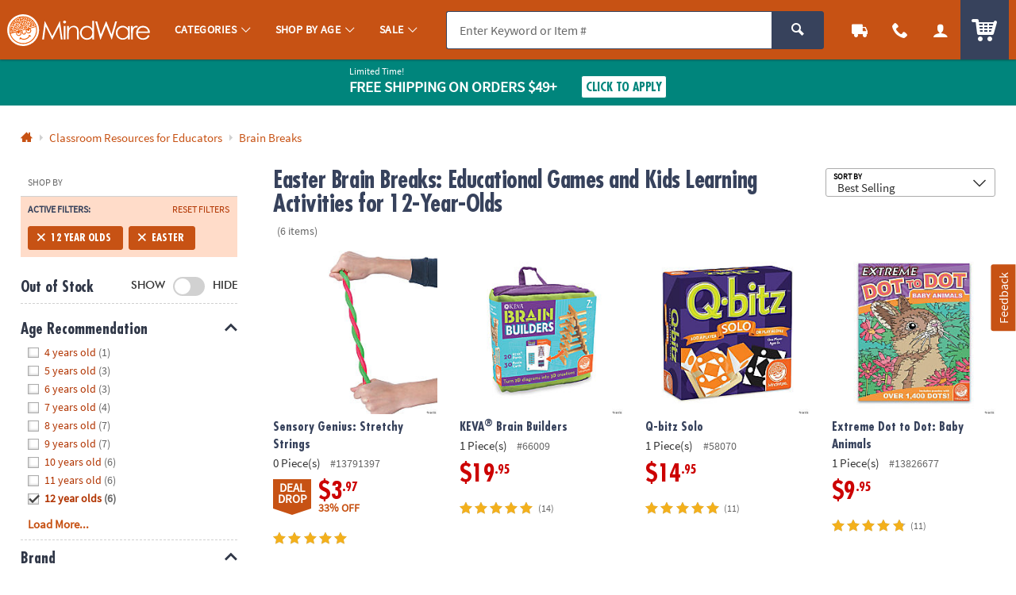

--- FILE ---
content_type: text/html;charset=UTF-8
request_url: https://www.mindware.orientaltrading.com/classroom-resources-for-educators/brain-breaks/12-year-olds/easter-a1-554244+2323+1232-1.fltr
body_size: 48723
content:




































<!-- default-responsive -->
<!doctype html>
<html class="no-js theme-mw" lang="en">
	<head>
        
            
                <link href="/assets/dist/fonts/source_sans/source-sans-pro-regular-webfont.ttf" rel="preload" as="font" type="font/ttf" crossorigin>
            
                <link href="/assets/dist/fonts/source_sans/source-sans-pro-bold-webfont.ttf" rel="preload" as="font" type="font/ttf" crossorigin>
            
                <link href="/assets/dist/fonts/roboto/robotocondensed-bold-webfont.woff2" rel="preload" as="font" type="font/woff2" crossorigin>
            
                <link href="/assets/dist/icons/icomoon/fonts/icomoon.woff2?rt1m6r" rel="preload" as="font" type="font/woff2" crossorigin>
            
                <link href="/assets/dist/icons/icomoon_mrkt/fonts/icomoon_mrkt.woff2?e5nue7" rel="preload" as="font" type="font/woff2" crossorigin>
            
                <link href="/assets/dist/fonts/futura_condensed/Futura-CondensedBold.woff2" rel="preload" as="font" type="font/woff2" crossorigin>
            
                <link href="/assets/dist/fonts/century_gothic/century_gothic_regular.woff2" rel="preload" as="font" type="font/woff2" crossorigin>
            
                <link href="/assets/dist/fonts/futura/futura_medium.woff2" rel="preload" as="font" type="font/woff2" crossorigin>
            
        
		
		<meta http-equiv="X-UA-Compatible" content="IE=edge,chrome=1">
		<meta http-equiv="Content-Type" content="text/html; charset=UTF-8" />
		 
			
			
				<meta name="viewport" content="width=1080">
			
		 
		


    <meta http-equiv="Cache-Control" content="no-cache" />
    <meta http-equiv="Pragma" content="no-cache" />
    <meta http-equiv="Expires" content="0" />
		<meta property="og:site_name" content="MindWare" />
		
		<meta charset="utf-8" />
		<link rel="apple-touch-icon" sizes="180x180" href="/assets/dist/img/meta/MW/apple-touch-icon.png" />
<link rel="icon" type="image/png" sizes="32x32" href="/assets/dist/img/meta/MW/favicon-32x32.png" />
<link rel="icon" type="image/png" sizes="16x16" href="/assets/dist/img/meta/MW/favicon-16x16.png" />
<link rel="mask-icon" href="/assets/dist/img/meta/MW/safari-pinned-tab.svg" color="#" />
<link rel="icon" href="/assets/dist/img/meta/MW/favicon.ico" />
<meta name="theme-color" content="#" />

			
				
					<link href="/assets/dist/fonts/source_sans/source-sans-pro-regular-webfont.ttf" rel="preload" as="font" type="font/ttf" crossorigin>
				
					<link href="/assets/dist/fonts/source_sans/source-sans-pro-bold-webfont.ttf" rel="preload" as="font" type="font/ttf" crossorigin>
				
					<link href="/assets/dist/fonts/roboto/robotocondensed-bold-webfont.woff2" rel="preload" as="font" type="font/woff2" crossorigin>
				
					<link href="/assets/dist/icons/icomoon/fonts/icomoon.woff2?rt1m6r" rel="preload" as="font" type="font/woff2" crossorigin>
				
					<link href="/assets/dist/icons/icomoon_mrkt/fonts/icomoon_mrkt.woff2?e5nue7" rel="preload" as="font" type="font/woff2" crossorigin>
				
					<link href="/assets/dist/fonts/futura_condensed/Futura-CondensedBold.woff2" rel="preload" as="font" type="font/woff2" crossorigin>
				
					<link href="/assets/dist/fonts/century_gothic/century_gothic_regular.woff2" rel="preload" as="font" type="font/woff2" crossorigin>
				
					<link href="/assets/dist/fonts/futura/futura_medium.woff2" rel="preload" as="font" type="font/woff2" crossorigin>
				
			
		



































<title>Kids Learning Activities: Easter Brain Breaks | MindWare</title>

	<meta name="description" content="Explore Easter brain breaks and educational games for 12-year-olds. Enhance fine motor skills and cognitive development with kids learning activities from "/>

<link rel="canonical" href="https://www.mindware.orientaltrading.com/classroom-resources-for-educators/brain-breaks/12-year-olds/easter-a1-554244+2323+1232-1.fltr" />	















































	
		<meta name="robots" content="noindex, follow">
	
	



		
		
		
		
		
		
<style type="text/css">
	
		
		
		
			/** COMPILED: Tue Jun 09 2020 11:47:38 GMT-0500 (Central Daylight Time) **/article,aside,details,figcaption,figure,footer,header,hgroup,nav,section{display:block}audio,canvas,video{display:inline-block}[hidden],audio:not([controls]){display:none}html{font-size:100%;overflow-y:scroll;-webkit-text-size-adjust:100%;-ms-text-size-adjust:100%;text-rendering:auto;-webkit-font-smoothing:antialiased;-moz-osx-font-smoothing:grayscale}body{margin:0;line-height:1.4;font-size:1em}::-moz-selection{text-shadow:none}::selection{text-shadow:none}a{text-decoration:none}a:hover{text-decoration:underline}a:focus{outline:thin dotted}a:active,a:hover{outline:0}abbr[title]{border-bottom:1px dotted}b,strong{font-weight:700}blockquote{margin:1em 40px}dfn{font-style:italic}hr{display:block;height:1px;border:0;margin:1em 0;padding:0}ins{background:#ff9;text-decoration:none}mark{background:#ff0;font-style:italic;font-weight:700}code,kbd,pre,samp{font-family:monospace,serif;_font-family:courier new,monospace;font-size:1em}pre{white-space:pre;white-space:pre-wrap;word-wrap:break-word}q{quotes:none}q:after,q:before{content:"";content:none}small{font-size:85%}sub,sup{font-size:75%;line-height:0;position:relative;vertical-align:baseline}sup{top:-.5em}sub{bottom:-.25em}ol,ul{margin:0;padding:0;list-style:none}dd{margin:0 0 0 40px}nav ol,nav ul{list-style:none;list-style-image:none;margin:0;padding:0}img{border:0;-ms-interpolation-mode:bicubic;vertical-align:middle}svg:not(:root){overflow:hidden}figure,form{margin:0}fieldset{margin:0}fieldset,legend{border:0;padding:0}button,input,select,textarea{font-size:100%;margin:0;vertical-align:baseline}button,input{line-height:normal}button,input[type=button],input[type=reset],input[type=submit]{cursor:pointer;-webkit-appearance:button}input[type=checkbox],input[type=radio]{-webkit-box-sizing:border-box;box-sizing:border-box;padding:0}input[type=search]{-webkit-appearance:textfield;-webkit-box-sizing:content-box;box-sizing:content-box}input[type=search]::-webkit-search-decoration{-webkit-appearance:none}button::-moz-focus-inner,input::-moz-focus-inner{border:0;padding:0}textarea{overflow:auto;vertical-align:top;resize:vertical}input:invalid,textarea:invalid{background-color:#f0dddd;color:#000}table{border-collapse:collapse;border-spacing:0}td{vertical-align:top}.ir{display:block;border:0;text-indent:-999em;overflow:hidden;background-color:transparent;background-repeat:no-repeat;text-align:left;direction:ltr}.ir br{display:none}.hidden{display:none!important;visibility:hidden}.visuallyhidden{position:absolute!important;clip:rect(1px 1px 1px 1px);clip:rect(1px,1px,1px,1px);padding:0!important;border:0!important;height:1px!important;width:1px!important;overflow:hidden}.visuallyhidden.focusable:active,.visuallyhidden.focusable:focus{clip:auto;height:auto;margin:0;overflow:visible;position:static;width:auto}.invisible{visibility:hidden}.clearfix:after,.clearfix:before{content:"";display:table}.clearfix:after{clear:both}.content #pdp_ratings ul li:after,.content #pdp_ratings ul li:before{display:none}.results-badge{position:absolute;pointer-events:none;z-index:2;top:0;left:0}.results-badge div{display:inline-block;padding:4px 14px;color:#fff;font-size:14.4px;font-size:.9rem}.results-badge .badge_oos{background-color:rgba(69,69,69,.65)}.results-badge.results-badge_banner{top:-3px;left:-4px}.results-badge.results-badge_banner div:after{content:"";position:absolute;left:0;bottom:-10px;width:0;height:0;border-top:10px solid;border-left:5px solid transparent}.results-badge.results-badge_full{width:100%;top:72px}.results-badge.results-badge_full div{width:100%}.sb-seo-intro{line-height:1.4;padding-bottom:5px;padding-left:12px;margin:0}.footer-seo-cartridge{clear:both;font-size:11px;font-size:.6875rem;padding:1rem 0;line-height:1.5}.footer-seo-cartridge h2{font-weight:700;margin-bottom:5px;letter-spacing:0}.footer-seo-cartridge a,.footer-seo-cartridge a:hover{font-weight:400}.footer-seo-cartridge .seo-links ul{width:25%;padding:0 1rem 2.25rem 0;margin:0;float:left}.footer-seo-cartridge .seo-links ul li{list-style-type:none}.footer-seo-cartridge .seo-links ul h3{font-size:20px;font-size:1.25rem;margin-bottom:.5rem}.footer-seo-title{font-size:1.1em;padding-bottom:1px}.page-landing header{margin:0}.page-landing h1{clear:both}.page-landing .module-wrapper{overflow:hidden}.page-landing .main-wrapper .bg-image_otc{background-image:url("data:image/svg+xml;charset%3DUS-ASCII,%3Csvg%20xmlns%3D%22http%3A%2F%2Fwww.w3.org%2F2000%2Fsvg%22%20width%3D%22272%22%20height%3D%2257%22%3E%3Cpath%20fill%3D%22%230093CD%22%20d%3D%22M23.09%2035.11l-2.57-4.83c-1.55-2.91-2.7-4.9-3.45-5.99-.76-1.09-1.76-1.93-3.02-2.53s-2.62-.82-4.09-.67c-1.46.14-2.95.61-4.46%201.41-1.59.85-2.85%201.85-3.77%203.01S.26%2027.92.07%2029.28c-.18%201.35-.02%202.65.47%203.91.5%201.24%201.5%203.28%203%206.12l2.57%204.83c1.54%202.91%202.7%204.9%203.45%205.99.76%201.09%201.77%201.93%203.02%202.53%201.26.6%202.62.83%204.08.69%201.47-.15%202.96-.63%204.47-1.44%201.59-.85%202.85-1.85%203.77-3.01s1.47-2.41%201.64-3.76c.19-1.35.04-2.65-.46-3.89-.48-1.25-1.48-3.3-2.99-6.14zm-4.51%2012.04c-.49.26-.9.23-1.25-.07-.33-.31-.93-1.29-1.81-2.93l-7-13.18c-.77-1.45-1.14-2.38-1.09-2.77.05-.41.26-.72.65-.93.45-.24.85-.21%201.18.08.34.28.86%201.08%201.56%202.39l6.9%2012.97c.88%201.66%201.37%202.75%201.47%203.27.09.52-.11.91-.61%201.17zM33.41%2034.6l3.71%209.66-7.45%202.86-9.39-24.46%207.45-2.86.94%203.32c.2-2.71%201.3-4.53%203.3-5.45l3.31%208.61c-1.36.52-2.3%201.09-2.79%201.71-.5.61-.69%201.28-.59%202%20.1.7.6%202.24%201.51%204.61zm9.51-19.17l6.78%2025.31-7.93%202.13-6.78-25.31%207.93-2.13zm-8.34.58l-1.08-4.03%207.94-2.12%201.08%204.02-7.94%202.13zm32.33%2011.96l-.37-1.9-7.42%201.44.66%203.39c.25%201.28.31%202.16.19%202.66-.11.48-.46.77-1.05.89-.48.09-.83-.01-1.07-.31-.23-.3-.46-1.04-.69-2.2l-1.08-5.56%2010.14-1.97-.66-3.41c-.49-2.49-1.15-4.37-2-5.63-.84-1.27-2.05-2.18-3.65-2.73-1.58-.56-3.48-.63-5.67-.2-1.8.35-3.32%201.01-4.56%201.97-1.25.95-2.05%202.14-2.4%203.57-.36%201.41-.32%203.24.12%205.49l1.46%207.5c.37%201.91.79%203.35%201.26%204.3.46.94%201.13%201.77%201.99%202.47.87.69%201.99%201.15%203.35%201.38%201.36.23%202.87.19%204.52-.13%201.71-.33%203.07-.85%204.11-1.54a7.018%207.018%200%200%200%202.39-2.74c.55-1.11.84-2.11.86-3%20.01-.91-.12-2.16-.43-3.74zm-11.65-5.79l-.36-1.88c-.28-1.45-.39-2.34-.32-2.69.06-.36.37-.59.91-.7.44-.08.77.05.98.41.22.36.46%201.2.71%202.54l.37%201.88-2.29.44zm33.36%2011.76l-7.9%201.11-2.52-17.97c-.25-1.78-.46-2.87-.64-3.24-.17-.38-.52-.52-1.06-.45-.56.08-.88.36-.96.83-.08.46.02%201.67.29%203.63l2.47%2017.54-7.9%201.11-3.65-25.95%208.04-1.13.2%202.4c.44-1.03%201.04-1.84%201.79-2.42.77-.6%201.69-.97%202.77-1.13%201.36-.19%202.51-.02%203.46.49.95.52%201.62%201.25%202%202.19.38.93.73%202.53%201.05%204.79l2.56%2018.2zm9.63-.58c-1.81.16-3.11.2-3.89.12-.79-.09-1.5-.38-2.14-.86-.64-.5-1.06-1.09-1.27-1.77-.21-.69-.42-2.34-.65-4.94l-1.16-13.26-1.71.15-.36-4.13%201.71-.15-.36-4.11%207.97-.7.36%204.11%202.14-.19.36%204.13-2.14.19%201.22%2013.97c.15%201.72.32%202.67.51%202.85.2.18.95.22%202.25.1l.37%204.21-3.21.28zm13.55-3.2l.12%202.33%207.75-.4-.69-13.13c-.23-4.32-.51-7.17-.86-8.54-.35-1.38-1.23-2.51-2.65-3.38-1.42-.89-3.47-1.26-6.17-1.12-2.25.12-4.05.63-5.42%201.55-1.36.92-2.25%201.94-2.67%203.07-.4%201.12-.55%202.68-.45%204.71l.09%201.76%207.47-.39-.14-2.74c-.08-1.46-.06-2.36.06-2.71.11-.36.44-.56.98-.58.47-.02.82.17%201.04.58.23.4.38%201.28.46%202.65.06%201.09%200%201.82-.16%202.19-.17.36-1.53%201.13-4.09%202.29-2.4%201.07-3.88%201.98-4.47%202.73-.58.74-.82%202.09-.72%204.05l.11%202.15c.14%202.64.81%204.33%202.01%205.05%201.21.71%202.51%201.04%203.91.96%201.06-.06%201.97-.33%202.7-.83.76-.55%201.36-1.29%201.79-2.25zm-2.61-2.29c-.19-.39-.32-1.25-.39-2.61-.06-1.18-.01-2.1.15-2.74.18-.64.88-1.46%202.11-2.46l.28%205.38c.07%201.32.03%202.14-.11%202.46-.13.31-.44.48-.94.51-.53.02-.89-.16-1.1-.54zm12.43%204.27L121.06.18l8.21-.14.56%2031.96-8.21.14zm23.22-25.57l-4.91-.17.22-6.4%2018.15.63-.22%206.39-4.93-.17-.89%2025.55-8.31-.29.89-25.54zm27.08%209.53c-1.46-.1-2.54.02-3.25.37s-1.17.87-1.38%201.57c-.21.69-.4%202.3-.58%204.83L166%2033.18l-7.96-.55%201.83-26.14%207.96.56-.56%203.4c1.33-2.37%203.09-3.56%205.29-3.55l-.64%209.2zm8.83-.54c.15-1.45.31-2.34.48-2.67.17-.34.52-.48%201.06-.42.47.05.78.29.94.73.17.43.18%201.32.03%202.68-.11%201.09-.28%201.8-.5%202.13-.22.33-1.69.88-4.4%201.62-2.54.69-4.15%201.35-4.84%201.99s-1.14%201.94-1.34%203.89l-.22%202.14c-.28%202.63.12%204.4%201.19%205.31%201.08.89%202.32%201.42%203.71%201.56%201.06.11%201.99-.02%202.8-.4.82-.39%201.52-1.03%202.1-1.9l-.24%202.32%207.72.81%201.37-13.08c.45-4.31.61-7.16.48-8.57-.13-1.42-.82-2.67-2.09-3.75-1.26-1.1-3.23-1.79-5.92-2.07-2.24-.23-4.1-.01-5.59.68-1.49.69-2.53%201.56-3.11%202.61-.57%201.04-.96%202.57-1.18%204.58l-.18%201.75%207.44.78.29-2.72zm1.29%2011.93c-.14%201.31-.3%202.11-.49%202.41-.18.29-.51.4-1.01.35-.52-.06-.86-.29-1-.7-.13-.41-.13-1.29.02-2.64.12-1.18.32-2.07.58-2.68.27-.61%201.1-1.31%202.46-2.1l-.56%205.36zm19.14%209.8l7.88%201.25%205-31.57-7.88-1.25-1.16%207.33a6.694%206.694%200%200%200-1.97-1.93c-.75-.48-1.61-.79-2.59-.95-1.26-.2-2.4-.05-3.41.44-1.01.48-1.71%201.11-2.1%201.91-.38.79-.72%202.18-1.04%204.17l-1.92%2012.11c-.3%201.91-.4%203.31-.28%204.19.13.88.59%201.73%201.38%202.52.79.78%201.8%201.27%203.03%201.46.91.14%201.81.09%202.71-.17.89-.26%201.78-.72%202.66-1.38l-.31%201.87zm-.62-4.32c-.44-.07-.71-.28-.82-.63-.1-.36-.07-1.07.1-2.12l2.01-12.68c.16-1.01.34-1.65.54-1.92.21-.27.56-.37%201.03-.3.48.08.77.29.88.64.12.35.1%201-.05%201.95l-1.9%2011.97c-.23%201.44-.46%202.34-.69%202.69-.22.35-.59.48-1.1.4zm24.72-18.95l-8-1.85.94-4.06%208%201.85-.94%204.06zm-.36%201.56l-5.89%2025.53-8-1.85%205.89-25.53%208%201.85zm19.59%2014.34l-5.98%2017.36-7.54-2.6%205.91-17.16c.59-1.7.89-2.76.91-3.18.01-.41-.23-.71-.74-.88-.54-.18-.94-.08-1.23.31-.28.38-.75%201.5-1.39%203.37l-5.77%2016.75-7.54-2.6%208.53-24.77%207.67%202.64-.91%202.23c.86-.72%201.76-1.17%202.7-1.35.96-.19%201.95-.1%202.98.26%201.29.44%202.25%201.12%202.86%202.01s.87%201.85.79%202.86c-.09%201-.5%202.58-1.25%204.75zm15.77-1.8l-1.35%201.55c-.24-1.01-.65-1.88-1.24-2.6-.57-.71-1.31-1.28-2.22-1.7-1.66-.77-3.13-.85-4.4-.23-1.27.61-2.43%202.05-3.47%204.31l-4%208.64c-.73%201.58-1.14%202.87-1.22%203.87-.08.99.17%201.95.76%202.86.6.92%201.56%201.68%202.86%202.28.75.35%201.53.54%202.35.57.83.03%201.68-.09%202.56-.36l-.83%201.79c-.47%201.03-.88%201.66-1.2%201.9-.33.24-.77.23-1.32-.02-.76-.35-.91-1.05-.42-2.11l-7.03-3.25c-1.01%202.32-1%204.18.04%205.61%201.03%201.44%202.7%202.69%205.01%203.76%201.87.87%203.53%201.37%204.95%201.51%201.44.16%202.69-.01%203.76-.5%201.07-.48%201.82-1.05%202.26-1.72.45-.67%201.26-2.25%202.4-4.72l8.48-18.31-6.73-3.13zm-3.44%206.07l-3.41%207.37c-.63%201.35-1.1%202.18-1.42%202.5-.32.31-.72.36-1.2.14-.42-.19-.62-.48-.61-.85.02-.39.27-1.11.76-2.17l3.7-7.99c.46-1%20.86-1.64%201.18-1.89.34-.26.72-.3%201.14-.11.43.2.63.48.61.83.01.36-.25%201.08-.75%202.17zm13.5%202.46c-.55.12-1.07.02-1.55-.28-.5-.32-.81-.75-.93-1.31-.13-.56-.03-1.08.28-1.58.33-.51.78-.83%201.37-.94.55-.1%201.05-.01%201.52.29.49.31.79.74.92%201.31.13.56.04%201.09-.27%201.58-.32.49-.77.8-1.34.93zm-.83-3.74c-.46.11-.82.36-1.07.76-.26.41-.33.85-.23%201.32.1.47.36.83.76%201.08.4.25.84.33%201.3.22.47-.11.83-.37%201.09-.77.25-.39.32-.83.22-1.29-.1-.48-.35-.84-.75-1.09-.41-.27-.85-.34-1.32-.23zm-1%202.18l1.24-1.96c.12.08.3.19.55.35.24.15.37.24.4.26.15.11.26.22.32.35.12.21.1.42-.03.63-.11.17-.23.26-.36.27a.705.705%200%200%201-.42-.08c.11.1.18.2.21.29.05.17.02.35-.11.55l-.11.18-.03.06c-.01.02-.02.04-.02.07l-.02.07-.49-.31c.02-.07.07-.17.14-.29.07-.12.11-.21.12-.26.02-.08%200-.16-.05-.23a.584.584%200%200%200-.16-.14l-.11-.08-.11-.07-.44.69-.52-.35zm1.93-.98a.937.937%200%200%200-.27-.23l-.13-.08-.36.57.2.12c.12.08.23.11.33.1.1-.01.18-.06.25-.17.06-.1.06-.21-.02-.31zM49.25%2045.52h1.72l2.66%205.22h.02v-5.22h1.34v6.98h-1.71l-2.67-5.22h-.02v5.22h-1.34v-6.98zm9.54%201.71c1.53%200%202.7%201.03%202.7%202.73%200%201.48-.99%202.66-2.7%202.66-1.7%200-2.69-1.18-2.69-2.66%200-1.7%201.17-2.73%202.69-2.73zm0%204.35c1.03%200%201.3-.92%201.3-1.78%200-.79-.42-1.53-1.3-1.53-.87%200-1.29.76-1.29%201.53%200%20.85.27%201.78%201.29%201.78zM62.5%2045h1.34v3.01h.02c.37-.49.84-.78%201.54-.78%201.58%200%202.16%201.26%202.16%202.68%200%201.41-.58%202.71-2.16%202.71-.57%200-1.19-.2-1.58-.75h-.02v.63h-1.3V45zm2.53%206.58c.88%200%201.13-.96%201.13-1.67%200-.69-.24-1.64-1.11-1.64-.86%200-1.2.92-1.2%201.64%200%20.73.29%201.67%201.18%201.67zm6.04-4.35c1.53%200%202.7%201.03%202.7%202.73%200%201.48-.99%202.66-2.7%202.66-1.7%200-2.69-1.18-2.69-2.66%200-1.7%201.17-2.73%202.69-2.73zm0%204.35c1.03%200%201.3-.92%201.3-1.78%200-.79-.42-1.53-1.3-1.53-.87%200-1.29.76-1.29%201.53%200%20.85.27%201.78%201.29%201.78zm7.29.34h-.02c-.4.5-.95.7-1.58.7-1.58%200-2.16-1.3-2.16-2.71%200-1.42.58-2.68%202.16-2.68.67%200%201.14.23%201.54.72h.02V45h1.34v7.5h-1.3v-.58zm-1.23-.34c.89%200%201.18-.94%201.18-1.67%200-.72-.34-1.64-1.2-1.64-.87%200-1.11.95-1.11%201.64%200%20.71.25%201.67%201.13%201.67zm6.05-.47h.02l1.24-3.76h1.36l-1.93%205.11c-.43%201.14-.74%202.26-2.14%202.26-.32%200-.64-.05-.95-.14l.09-.99c.17.06.36.09.69.09.54%200%20.87-.37.87-.92l-1.97-5.41h1.48l1.24%203.76zm7.98-5.59h1.91c2.14%200%204.03.72%204.03%203.49s-1.89%203.49-4.03%203.49h-1.91v-6.98zm1.4%205.88h.78c1.17%200%202.3-.87%202.3-2.39s-1.13-2.39-2.3-2.39h-.78v4.78zm9.88.81c-.49.27-1.05.41-1.77.41-1.7%200-2.69-.98-2.69-2.67%200-1.49.79-2.72%202.39-2.72%201.91%200%202.45%201.31%202.45%203.11h-3.56c.06.83.64%201.3%201.47%201.3.65%200%201.21-.24%201.71-.52v1.09zm-.9-2.79c-.04-.65-.34-1.21-1.09-1.21s-1.13.52-1.19%201.21h2.28zm2.52-4.42h1.34v7.5h-1.34V45zm2.98.05h1.34v1.28h-1.34v-1.28zm0%202.3h1.34v5.15h-1.34v-5.15zm2.42%200h1.44l1.28%203.75h.02l1.24-3.75h1.34l-1.9%205.15h-1.51l-1.91-5.15zm10.18%204.86c-.49.27-1.05.41-1.77.41-1.7%200-2.69-.98-2.69-2.67%200-1.49.79-2.72%202.39-2.72%201.91%200%202.45%201.31%202.45%203.11h-3.56c.06.83.64%201.3%201.47%201.3.65%200%201.21-.24%201.71-.52v1.09zm-.9-2.79c-.04-.65-.34-1.21-1.09-1.21s-1.13.52-1.19%201.21h2.28zm2.41-2.07h1.19v1.17h.02c.06-.48.61-1.29%201.41-1.29.13%200%20.27%200%20.41.04v1.35c-.12-.07-.36-.11-.6-.11-1.09%200-1.09%201.36-1.09%202.1v1.89h-1.34v-5.15zm7.12%201.08c-.41-.14-.71-.22-1.2-.22-.36%200-.79.13-.79.57%200%20.82%202.33.3%202.33%202.16%200%201.2-1.07%201.68-2.16%201.68-.51%200-1.03-.09-1.52-.22l.08-1.1c.42.21.86.34%201.32.34.34%200%20.88-.13.88-.63%200-1.01-2.33-.32-2.33-2.18%200-1.11.97-1.6%202.02-1.6.63%200%201.04.1%201.46.19l-.09%201.01zm5.21-2.91h2.24l1.66%205.29h.02l1.66-5.29h2.24v6.98h-1.34v-5.76h-.02l-1.88%205.76h-1.34l-1.88-5.76-.02.02v5.74h-1.34v-6.98zm11.74%201.71c1.53%200%202.7%201.03%202.7%202.73%200%201.48-.99%202.66-2.7%202.66-1.7%200-2.69-1.18-2.69-2.66%200-1.7%201.17-2.73%202.69-2.73zm0%204.35c1.03%200%201.3-.92%201.3-1.78%200-.79-.42-1.53-1.3-1.53-.87%200-1.29.76-1.29%201.53%200%20.85.27%201.78%201.29%201.78zm3.69-4.23h1.19v1.17h.02c.06-.48.61-1.29%201.41-1.29.13%200%20.27%200%20.41.04v1.35c-.12-.07-.36-.11-.6-.11-1.09%200-1.09%201.36-1.09%202.1v1.89h-1.34v-5.15zm8.01%204.86c-.49.27-1.05.41-1.77.41-1.7%200-2.69-.98-2.69-2.67%200-1.49.79-2.72%202.39-2.72%201.91%200%202.45%201.31%202.45%203.11h-3.56c.06.83.64%201.3%201.47%201.3.65%200%201.21-.24%201.71-.52v1.09zm-.9-2.79c-.04-.65-.34-1.21-1.09-1.21s-1.13.52-1.19%201.21h2.28zm6-3.9h3.88v1.1h-2.48v1.72h2.36v1.1h-2.36v3.06h-1.4v-6.98zm9.81%206.98h-1.27v-.7h-.02c-.41.5-.99.82-1.69.82-1.22%200-1.75-.86-1.75-2.02v-3.25h1.34v2.75c0%20.63.01%201.48.87%201.48.97%200%201.18-1.05%201.18-1.71v-2.52h1.34v5.15zm1.45-5.15h1.27v.7h.02c.42-.59.99-.82%201.69-.82%201.22%200%201.75.86%201.75%202.02v3.25h-1.34v-2.75c0-.63-.01-1.48-.87-1.48-.97%200-1.18%201.05-1.18%201.71v2.52h-1.34v-5.15zm9.97.98h-.99v-.98h.99v-.72c0-1.03.58-1.75%201.64-1.75.34%200%20.72.05.98.11l-.11%201.11c-.12-.07-.29-.18-.58-.18-.45%200-.59.39-.59.79v.64h1.17v.98h-1.17v4.17h-1.34v-4.17zm5.71-1.1c1.53%200%202.7%201.03%202.7%202.73%200%201.48-.99%202.66-2.7%202.66-1.7%200-2.69-1.18-2.69-2.66%200-1.7%201.17-2.73%202.69-2.73zm0%204.35c1.03%200%201.3-.92%201.3-1.78%200-.79-.42-1.53-1.3-1.53-.87%200-1.29.76-1.29%201.53%200%20.85.27%201.78%201.29%201.78zm3.72-4.23h1.19v1.17h.02c.06-.48.61-1.29%201.41-1.29.13%200%20.27%200%20.41.04v1.35c-.12-.07-.36-.11-.6-.11-1.09%200-1.09%201.36-1.09%202.1v1.89h-1.34v-5.15zm7.74-1.83h1.4v5.88h2.71v1.1h-4.11v-6.98zm9.02%206.69c-.49.27-1.05.41-1.77.41-1.7%200-2.69-.98-2.69-2.67%200-1.49.79-2.72%202.39-2.72%201.91%200%202.45%201.31%202.45%203.11h-3.56c.06.83.64%201.3%201.47%201.3.65%200%201.21-.24%201.71-.52v1.09zm-.9-2.79c-.04-.65-.34-1.21-1.09-1.21s-1.13.52-1.19%201.21h2.28zm5.59-.99c-.41-.14-.71-.22-1.2-.22-.36%200-.79.13-.79.57%200%20.82%202.33.3%202.33%202.16%200%201.2-1.07%201.68-2.16%201.68-.51%200-1.03-.09-1.52-.22l.08-1.1c.42.21.86.34%201.32.34.34%200%20.88-.13.88-.63%200-1.01-2.33-.32-2.33-2.18%200-1.11.97-1.6%202.02-1.6.63%200%201.04.1%201.46.19l-.09%201.01zm4.64%200c-.41-.14-.71-.22-1.2-.22-.36%200-.79.13-.79.57%200%20.82%202.33.3%202.33%202.16%200%201.2-1.07%201.68-2.16%201.68-.51%200-1.03-.09-1.52-.22l.08-1.1c.42.21.86.34%201.32.34.34%200%20.88-.13.88-.63%200-1.01-2.33-.32-2.33-2.18%200-1.11.97-1.6%202.02-1.6.63%200%201.04.1%201.46.19l-.09%201.01zm1.81-2.91h1.54l-.21%204.61h-1.14l-.19-4.61zm.07%205.58h1.4v1.4h-1.4v-1.4z%22%2F%3E%3C%2Fsvg%3E");background-repeat:no-repeat}.page-landing .main-wrapper .bg-image_otc span{padding-top:20.955882352941%}.page-landing .main-wrapper .bg-image_mw{background-image:url("data:image/svg+xml;charset%3DUS-ASCII,%3Csvg%20xmlns%3D%22http%3A%2F%2Fwww.w3.org%2F2000%2Fsvg%22%20width%3D%22258%22%20height%3D%2254%22%3E%3Cpath%20d%3D%22M18.61%202.154C5.221%205.742-2.726%2019.506.861%2032.897c3.587%2013.391%2017.352%2021.337%2030.74%2017.75%2013.39-3.589%2021.341-17.351%2017.753-30.743C45.765%206.514%2031.999-1.433%2018.61%202.154zm12.579%2046.948C18.788%2052.426%206.048%2045.18%202.52%2032.896l10.05-2.694a4.886%204.886%200%200%200-.161%203.03%204.918%204.918%200%201%200%209.502-2.545%204.89%204.89%200%200%200-1.656-2.545l1.668-.446%201.197%204.467s.838%203.123%204.233%202.212c3.397-.91%202.243-4.535%202.243-4.535l-1.544.415s.442%202.198-1.102%202.611c-1.543.414-2.32-1.254-2.32-1.254l-1.543-5.763-4.934%201.322c-.13-.737-.304-2.426.479-3.987.766-1.53%201.438-1.954%201.438-1.954l.67%202.319-1.141.306s-.296.372-.413.845c-.117.474-.04.941-.04.941l3.611-.967-1.654-6.175s-2.486.964-3.897%203.936c-.978%202.065-.778%204.285-.644%205.161L7.52%2030.023c-.117-.404-.37-1.341-.406-1.89a46.583%2046.583%200%200%201-.083-2.331l-2.692-.894s-.016-.8.016-1.231c.028-.43.282-1.498.282-1.498l1.121.338-.256%201.784%201.487.435.603-3.055-4.04-1.908s-.743%201.622-1.022%204.784c-.281%203.165.505%205.553.505%205.553l1.603-.43s-.134-1.238-.255-1.501c-.122-.262-.069-1.353-.069-1.353l1.05.258s.046.723.028%201.02c-.014.239.316%201.766.449%202.368l-3.688.988a23.424%2023.424%200%200%201%20.969-13.38l4.782%202.574s.502-1.421.796-1.977c.292-.557.928-1.61.928-1.61l-2.207-1.751.664-.951s2.068%201.643%202.17%201.615c.102-.027.926-1.207.926-1.207l-3.365-2.955s-.591.673-1.431%201.925c-.576.863-1.179%202.044-1.179%202.044l2.334%201.581-.51.986-3.232-1.868a23.718%2023.718%200%200%201%204.236-6.243l3.816%203.73%201.952-1.773%201.847%201.822s.742-.529%201.126-.744c.384-.211.989-.558.989-.558l.336%201.12s-1.388.852-2.197%201.546c-.806.694-1.778%201.726-1.778%201.726l-.91-.783%201.529-1.698-.989-.948s-.432.299-1.516%201.472c-.567.615-1.093%201.543-1.093%201.543l3.284%202.65s.986-1.662%202.519-2.809a20.763%2020.763%200%200%201%203.164-1.913l-1.094-4.083s-1.394.557-1.755.728c-.359.17-1.237.736-1.237.736l-.744-.866s1.166-.773%201.669-1.034c.582-.305%201.722-.721%201.722-.721l-1.113-4.148s-1.759.458-3.627%201.559c-1.715%201.011-2.998%202.125-2.998%202.125l1.014%201.31s1.668-1.408%202.321-1.762c.803-.435%202.211-1.072%202.211-1.072l.315%201.168s-1.462.721-2.606%201.396c-.56.331-2.259%201.857-2.259%201.857L9.3%209.003a23.29%2023.29%200%200%201%208.178-4.832c.377.239.668.514.53.406.373.293.654.804.654.804l2.652%209.892c-.338.108-.904.311-1.279.525-.807.462-1.394%201.013-1.394%201.013l.926%201.27s.783-.553%201.217-.766c.262-.13.69-.251.988-.325l.015.056%201.985%207.407%201.6-.427-1.295-4.894c.769-.128%202.401-.266%203.918.492%201.527.769%201.951%201.441%201.951%201.441l-2.318.668-.307-1.142s-.373-.291-.844-.411c-.473-.121-.944-.042-.944-.042l.967%203.612%206.176-1.651s-.962-2.487-3.937-3.899c-2.008-.953-4.165-.786-5.084-.656l-2.404-9.058c.441-.123%201.285-.344%201.794-.377%201.204-.079%202.327-.084%202.327-.084l.897-2.692s.799-.015%201.231.014c.428.033%201.497.285%201.497.285l-.338%201.12-1.784-.258-.435%201.491%203.057.604L31.4%204.547s-1.762-.461-4.924-.741c-3.163-.283-5.408.224-5.408.224l.43%201.601s.938-.1%201.499-.253c.278-.076%201.354-.069%201.354-.069l-.257%201.048s-.723.049-1.025.031c-.223-.013-1.608.282-2.262.426l-.473-1.78s-.062-.964.107-1.252c.075-.134.205-.31.34-.481a23.357%2023.357%200%200%201%2012.23.971l-2.488%204.63s1.42.502%201.976.792c.556.293%201.608.931%201.608.931l1.753-2.208.951.664s-1.643%202.067-1.615%202.17c.028.106%201.204.93%201.204.93l2.958-3.366s-.674-.594-1.927-1.433c-.859-.575-2.044-1.18-2.044-1.18l-1.581%202.334-.982-.509%201.798-3.111a23.644%2023.644%200%200%201%206.313%204.111l-3.732%203.818%201.773%201.954-1.82%201.848s.528.739.743%201.123l.559.989-1.122.338s-.848-1.391-1.544-2.197c-.694-.805-1.726-1.779-1.726-1.779l.785-.911%201.698%201.532.948-.989s-.302-.433-1.471-1.518c-.62-.567-1.547-1.093-1.547-1.093l-2.649%203.284s1.662.987%202.807%202.519c1.146%201.533%201.915%203.165%201.915%203.165l4.08-1.094s-.558-1.398-.728-1.756c-.168-.357-.733-1.235-.733-1.235l.865-.748s.772%201.165%201.035%201.67c.305.581.72%201.719.72%201.719l4.151-1.113s-.46-1.758-1.561-3.625a22.999%2022.999%200%200%200-2.124-2.998l-1.312%201.013s1.406%201.669%201.76%202.324c.435.802%201.074%202.212%201.074%202.212l-1.169.312s-.721-1.461-1.392-2.603c-.332-.563-1.858-2.259-1.858-2.259l2.844-2.662a23.398%2023.398%200%200%201%205.307%209.041l-11.575%203.101c-.099-.309-.322-.964-.558-1.379a8.27%208.27%200%200%200-1.013-1.397l-1.269.928s.553.784.768%201.217c.144.296.275.803.349%201.093l-10.171%202.724.418%201.421%205.739-1.538a4.9%204.9%200%200%200-.161%203.032%204.916%204.916%200%200%200%206.024%203.475%204.917%204.917%200%200%200%203.478-6.022%204.883%204.883%200%200%200-1.656-2.543l10.028-2.688c3.091%2012.404-4.323%2025.049-16.723%2028.37zM20.523%2031.06a3.48%203.48%200%200%201-2.461%204.264%203.478%203.478%200%200%201-4.264-2.462%203.468%203.468%200%200%201%20.738-3.187l.232-.062c-.14.384-.169.813-.056%201.237a2.08%202.08%200%200%200%202.544%201.471%202.077%202.077%200%200%200%20.801-3.59l.232-.062a3.472%203.472%200%200%201%202.234%202.391zm17.631-4.725a3.482%203.482%200%201%201-6.727%201.803%203.474%203.474%200%200%201%20.742-3.187l.231-.062c-.14.384-.169.812-.055%201.237a2.078%202.078%200%200%200%202.543%201.471%202.077%202.077%200%200%200%201.466-2.545%202.051%202.051%200%200%200-.667-1.043l.235-.063a3.477%203.477%200%200%201%202.232%202.389zm-23.275-5.453c-.975%201.988-1.148%202.989-1.148%202.989l-3.416-1.766s.002-.553.19-1.08c.161-.455.483-.939.483-.939l1.009.61-.372.944%201.322.677.999-2.03-3.478-2.562s-1.231%201.79-1.979%204.979c-.769%203.296-.217%205.904-.217%205.904l4.218-1.131-.088-1.554-1.535-.254-.14.847-1.049.207s-.133-.685-.075-1.377c.077-.939.261-1.356.261-1.356l3.691%201.694s-.127.769-.08.941c.046.171.079.567.079.567l1.611-.432s-.006-2.878.987-4.823c1.109-2.171%202.496-3.169%202.496-3.169l-1.092-1.326c.001%200-1.704%201.451-2.677%203.44zm18.856-2.331s-1.45-1.705-3.438-2.682c-1.989-.973-2.992-1.145-2.992-1.145l1.77-3.415s.552%200%201.08.188c.454.163.939.484.939.484l-.613%201.009-.946-.372-.675%201.323%202.035.999%202.56-3.481s-1.795-1.228-4.981-1.975c-3.296-.771-5.902-.218-5.902-.218l1.13%204.219%201.557-.086.249-1.538-.846-.142-.206-1.049s.684-.129%201.374-.073c.941.08%201.358.263%201.358.263l-1.692%203.688s-.769-.126-.942-.079c-.171.046-.566.079-.566.079l.431%201.611s2.877-.007%204.825.988c2.171%201.107%203.166%202.496%203.166%202.496l1.325-1.092zM20.471%2042.028l-1.03%201.234-1.604-.914s.622-.35%201.101-1.304c.498-.992.468-1.414.468-1.414l1.566-.674s.183.481.234.871c.039.291-.003.537-.003.537s2.737%202.571%207.619%201.264c5.28-1.414%206.835-5.286%206.835-5.286s-.258-.465-.343-.662c-.147-.344-.178-.797-.178-.797l1.651-.02s.392.852%201.041%201.135c.749.333%201.567.372%201.567.372l-.754%201.305s-.445.193-.844.078c-.397-.113-.824-.331-.824-.331s-1.54%204.054-7.886%205.755c-5.334%201.428-8.616-1.149-8.616-1.149zm25.255%204.06a2.5%202.5%200%200%201%202.516%202.488%202.516%202.516%200%200%201-2.493%202.535%202.51%202.51%200%201%201-.023-5.023m0%20.452c-1.106.012-1.995.944-1.994%202.076.014%201.126.911%202.04%202.018%202.035%201.107-.006%201.996-.939%201.992-2.071-.005-1.123-.913-2.041-2.016-2.04m-.942.598l1.107-.001c.665-.011%201.001.259.999.811.006.553-.328.778-.735.83l.843%201.277-.556.006-.843-1.263-.348-.001.003%201.272-.461.006-.009-2.937zm.462%201.244l.521-.011c.453.002.675-.129.675-.438%200-.272-.221-.386-.536-.388l-.667.013.007.824zm10.188-14.205l4.575-32.75.628.001%2013.238%2026.89L87.2%201.428l.513-.001%204.602%2032.75h-3.13l-3.217-23.436-11.689%2023.436h-.887L61.781%2010.591l-3.185%2023.586h-3.162zM96.048%200c.738%200%201.37.251%201.893.752.524.501.785%201.106.785%201.812%200%20.694-.262%201.291-.785%201.792a2.639%202.639%200%200%201-1.893.751c-.723%200-1.346-.25-1.87-.751-.523-.501-.785-1.099-.785-1.792%200-.707.262-1.311.785-1.812A2.613%202.613%200%200%201%2096.048%200zM94.52%209.99h3.08v24.187h-3.08V9.99zm5.935%200h3.08v4.341c1.254-1.662%202.641-2.9%204.162-3.717%201.521-.817%203.177-1.225%204.968-1.225%201.819%200%203.434.46%204.844%201.378a8.219%208.219%200%200%201%203.122%203.709c.672%201.555%201.008%203.976%201.008%207.263v12.439h-3.08V22.644c0-2.784-.115-4.643-.344-5.577-.359-1.6-1.056-2.804-2.09-3.611-1.034-.808-2.383-1.211-4.046-1.211-1.904%200-3.609.623-5.115%201.867-1.507%201.244-2.5%202.785-2.979%204.622-.3%201.2-.449%203.392-.449%206.577v8.867h-3.08V9.99zM149.109.601v33.576h-3.08v-4.163c-1.307%201.589-2.773%202.78-4.399%203.574-1.626.792-3.404%201.19-5.333%201.19-3.429%200-6.359-1.238-8.786-3.717-2.427-2.479-3.641-5.493-3.641-9.044%200-3.476%201.224-6.449%203.675-8.921%202.449-2.471%205.397-3.706%208.841-3.706%201.989%200%203.79.424%205.4%201.27%201.61.846%203.025%202.115%204.243%203.806V.601h3.08zm-12.496%2011.793c-1.731%200-3.329.425-4.793%201.275-1.465.85-2.63%202.043-3.496%203.581-.866%201.538-1.298%203.163-1.298%204.877%200%201.699.435%203.325%201.309%204.877.873%201.552%202.046%202.761%203.519%203.624a9.197%209.197%200%200%200%204.739%201.297c1.701%200%203.313-.428%204.838-1.285%201.523-.857%202.696-2.018%203.517-3.481.822-1.462%201.232-3.11%201.232-4.944%200-2.793-.921-5.128-2.764-7.004-1.843-1.878-4.111-2.817-6.803-2.817zm14.776-10.967l3.431.001%206.597%2023.585%209.296-23.585h.691l9.393%2023.585%206.704-23.585%203.399-.001-9.308%2032.75h-.613l-9.872-24.788-9.768%2024.788h-.786l-9.164-32.75zm62.476%208.563v24.187h-3.08v-4.163c-1.307%201.589-2.773%202.78-4.399%203.574-1.625.792-3.404%201.19-5.333%201.19-3.429%200-6.359-1.238-8.786-3.717-2.427-2.479-3.641-5.493-3.641-9.044%200-3.476%201.224-6.449%203.675-8.921%202.449-2.471%205.396-3.706%208.841-3.706%201.989%200%203.79.42%205.4%201.258%201.61.839%203.025%202.104%204.243%203.796V9.99h3.08zm-12.496%202.404c-1.731%200-3.328.425-4.793%201.275-1.465.85-2.63%202.043-3.496%203.581s-1.298%203.163-1.298%204.877c0%201.699.435%203.325%201.309%204.877.873%201.552%202.046%202.761%203.519%203.624a9.195%209.195%200%200%200%204.739%201.297c1.701%200%203.313-.428%204.838-1.285%201.523-.857%202.696-2.018%203.518-3.481.822-1.462%201.232-3.11%201.232-4.944%200-2.793-.921-5.128-2.764-7.004-1.844-1.878-4.112-2.817-6.804-2.817zm14.839-2.404h3.08v3.541c.968-1.395%201.989-2.434%203.064-3.117%201.074-.683%202.194-1.025%203.36-1.025.877%200%201.815.275%202.814.824l-1.625%202.604c-.669-.282-1.231-.424-1.687-.424-1.064%200-2.09.426-3.079%201.278-.988.852-1.739%202.175-2.256%203.968-.396%201.378-.593%204.164-.593%208.358v8.179h-3.08V9.99zm30.791%2016.225l2.627%201.38c-.864%201.67-1.863%203.018-2.994%204.042-1.132%201.026-2.405%201.805-3.82%202.339s-3.016.802-4.803.802c-3.962%200-7.061-1.29-9.294-3.872-2.235-2.582-3.351-5.5-3.351-8.756%200-3.062.946-5.792%202.84-8.19%202.399-3.047%205.611-4.571%209.637-4.571%204.143%200%207.453%201.568%209.928%204.703%201.758%202.215%202.653%204.979%202.683%208.292h-21.934c.059%202.791.964%205.08%202.714%206.864%201.749%201.784%203.909%202.676%206.482%202.676%201.241%200%202.448-.211%203.622-.634%201.174-.423%202.171-.985%202.994-1.684.821-.7%201.711-1.83%202.669-3.391zm-.003-6.535c-.419-1.658-1.028-2.983-1.829-3.976-.8-.992-1.858-1.791-3.174-2.399a9.79%209.79%200%200%200-4.149-.911c-2.392%200-4.448.763-6.168%202.287-1.256%201.111-2.205%202.778-2.848%204.999h18.168zm5.082%209.868a2.359%202.359%200%200%201%202.372%202.346%202.371%202.371%200%200%201-2.35%202.39%202.376%202.376%200%200%201-2.378-2.356%202.366%202.366%200%200%201%202.356-2.38m0%20.426c-1.043.012-1.88.89-1.88%201.958.013%201.062.858%201.923%201.902%201.919%201.043-.006%201.881-.886%201.878-1.953-.004-1.059-.86-1.924-1.9-1.924m-.888.564l1.045-.001c.627-.009.942.245.941.765.006.521-.309.733-.694.782l.796%201.204-.525.005-.795-1.19-.329-.001.002%201.199-.434.006-.007-2.769zm.435%201.173l.492-.009c.427.002.636-.122.636-.413%200-.256-.208-.364-.506-.367l-.628.013.006.776zM55.635%2051.108V40.855h.958v4.129c.397-.489.841-.856%201.332-1.099a3.598%203.598%200%200%201%201.617-.364c1.042%200%201.931.379%202.668%201.139.737.758%201.106%201.679%201.106%202.762%200%201.069-.372%201.982-1.116%202.739-.744.757-1.639%201.135-2.685%201.135-.6%200-1.143-.129-1.63-.386-.487-.258-.917-.646-1.292-1.162v1.36h-.958zm3.8-.732a2.833%202.833%200%200%200%202.511-1.483%203.011%203.011%200%200%200-.004-2.986%202.906%202.906%200%200%200-1.066-1.108%202.76%202.76%200%200%200-1.429-.396c-.515%200-1.005.131-1.469.396-.464.264-.82.62-1.069%201.067a3.05%203.05%200%200%200-.373%201.509c0%20.853.279%201.567.837%202.14.559.574%201.246.861%202.062.861zm5.268-6.667h.958v1.082c.291-.426.599-.745.922-.955.323-.21.66-.315%201.011-.315.264%200%20.546.083.847.251l-.496.798a1.34%201.34%200%200%200-.506-.129c-.319%200-.627.13-.923.391-.296.261-.522.665-.677%201.215-.118.421-.178%201.273-.178%202.557v2.503h-.958v-7.398zm11.577%200v7.399h-.958v-1.272c-.398.485-.844.85-1.339%201.094a3.617%203.617%200%200%201-1.623.366c-1.043%200-1.934-.379-2.673-1.139-.738-.758-1.107-1.682-1.107-2.769%200-1.065.373-1.975%201.118-2.732.745-.757%201.641-1.135%202.689-1.135.606%200%201.153.129%201.643.386.49.258.921.646%201.291%201.162v-1.36h.959zm-3.809.733a2.849%202.849%200%200%200-2.52%201.485%203.005%203.005%200%200%200%20.004%202.983c.265.474.621.844%201.069%201.108.447.264.927.397%201.44.397.517%200%201.007-.131%201.471-.393a2.747%202.747%200%200%200%201.069-1.064c.25-.447.374-.951.374-1.512%200-.853-.28-1.568-.84-2.142-.559-.576-1.248-.862-2.067-.862zm6.286-3.775c.215%200%20.4.078.553.232a.767.767%200%200%201%20.229.56.76.76%200%200%201-.229.553.748.748%200%200%201-.553.232.741.741%200%200%201-.547-.232.76.76%200%200%201-.229-.553c0-.218.076-.405.229-.56a.746.746%200%200%201%20.547-.232zm-.476%203.042h.958v7.399h-.958v-7.399zm2.939%200h.958v1.326c.381-.507.803-.887%201.265-1.137a3.115%203.115%200%200%201%201.51-.377%202.63%202.63%200%200%201%201.472.421c.428.282.745.66.949%201.135.204.477.306%201.217.306%202.223v3.807h-.958v-3.526c0-.851-.036-1.419-.108-1.704-.113-.489-.326-.857-.637-1.104-.312-.246-.719-.37-1.221-.37a2.34%202.34%200%200%200-1.543.57%202.67%202.67%200%200%200-.899%201.413c-.09.366-.136%201.036-.136%202.01v2.71h-.958v-7.397zm7.685.004l1.003-.003%202.549%205.699%202.489-5.699%201.001.003-4.413%2010.103h-1.002l1.428-3.27-3.055-6.833zm12.974-2.764h.958v2.761h1.502v.826h-1.502v6.572h-.958v-6.572h-1.296v-.826h1.296v-2.761zm7.022%202.572c1.143%200%202.09.412%202.841%201.237.683.752%201.024%201.642%201.024%202.67%200%201.033-.361%201.937-1.082%202.709-.722.772-1.649%201.158-2.783%201.158-1.138%200-2.068-.386-2.79-1.158-.721-.772-1.082-1.676-1.082-2.709a3.83%203.83%200%200%201%201.025-2.664c.751-.828%201.7-1.243%202.847-1.243zm-.003.939c-.791%200-1.471.292-2.039.876-.569.584-.853%201.29-.853%202.118%200%20.534.13%201.032.389%201.494.259.461.609.818%201.05%201.069.441.251.925.377%201.452.377.528%200%201.012-.126%201.453-.377a2.754%202.754%200%200%200%201.05-1.069c.259-.462.389-.96.389-1.494%200-.829-.285-1.534-.856-2.118-.57-.583-1.249-.876-2.035-.876zm4.122-.747l1.004-.003%202.549%205.699%202.489-5.699%201.001.003-4.413%2010.103h-1.002l1.428-3.27-3.056-6.833zm9.931-.192c-.587%200-1.073.185-1.457.556-.385.372-.577.838-.577%201.399%200%20.431.12.813.362%201.148.241.336.695.675%201.364%201.019.623.318%201.023.581%201.201.79.177.214.266.457.266.729%200%20.331-.135.62-.404.865s-.595.367-.978.367c-.547%200-1.063-.276-1.55-.826l-.599.681c.255.326.576.582.965.767.388.187.796.279%201.223.279.641%200%201.175-.211%201.602-.633.427-.421.642-.937.642-1.543%200-.431-.126-.818-.374-1.163-.253-.34-.735-.694-1.441-1.061-.581-.299-.961-.561-1.143-.783-.181-.218-.271-.447-.271-.688%200-.272.109-.511.33-.715a1.13%201.13%200%200%201%20.795-.306c.486%200%20.983.244%201.493.732l.613-.633c-.693-.653-1.38-.981-2.062-.981zm10.645-2.663v.916c-.346-.15-.643-.224-.891-.224a.851.851%200%200%200-.459.113c-.122.075-.198.162-.23.26s-.047.359-.047.782l-.001%201.005h1.534v.826h-1.534l-.006%206.572h-.958v-6.572h-.977v-.826h.977v-1.154c0-.53.049-.908.147-1.134.096-.226.262-.409.495-.546.232-.138.514-.207.844-.207.308-.002.677.061%201.106.189zm4.828%202.663c1.142%200%202.089.412%202.84%201.237a3.84%203.84%200%200%201%201.025%202.67c0%201.033-.362%201.937-1.083%202.709s-1.649%201.158-2.782%201.158c-1.139%200-2.069-.386-2.79-1.158-.722-.772-1.082-1.676-1.082-2.709%200-1.023.34-1.912%201.023-2.664.751-.828%201.701-1.243%202.849-1.243zm-.004.939c-.792%200-1.472.292-2.04.876-.568.584-.852%201.29-.852%202.118%200%20.534.129%201.032.389%201.494.259.461.609.818%201.05%201.069s.925.377%201.453.377c.527%200%201.011-.126%201.452-.377s.791-.608%201.05-1.069c.259-.462.39-.96.39-1.494%200-.829-.286-1.534-.857-2.118-.57-.583-1.248-.876-2.035-.876zm5.25-.751h.958v1.082c.291-.426.599-.745.921-.955.324-.21.661-.315%201.011-.315.264%200%20.547.083.847.251l-.496.798a1.344%201.344%200%200%200-.506-.129c-.319%200-.627.13-.923.391-.297.261-.522.665-.677%201.215-.119.421-.177%201.273-.177%202.557v2.503h-.958v-7.398zm8.382-2.854h.958v5.834l3.429-2.98h1.397l-4.064%203.53%204.309%203.868h-1.37l-3.701-3.323v3.323h-.958V40.855zm7.353-.188c.216%200%20.4.078.553.232.153.155.23.341.23.56a.764.764%200%200%201-.23.553.748.748%200%200%201-.553.232.743.743%200%200%201-.547-.232.76.76%200%200%201-.229-.553c0-.218.076-.405.229-.56a.746.746%200%200%201%20.547-.232zm-.475%203.042h.958v7.399h-.958v-7.399zm10.318-2.854v10.253h-.958v-1.272c-.399.485-.846.85-1.343%201.094a3.631%203.631%200%200%201-1.627.366c-1.046%200-1.94-.379-2.681-1.139-.741-.758-1.11-1.682-1.11-2.769%200-1.065.373-1.975%201.121-2.732.748-.757%201.647-1.135%202.697-1.135.607%200%201.156.129%201.648.387.492.259.923.647%201.295%201.164v-4.218h.958zm-3.818%203.587a2.856%202.856%200%200%200-2.528%201.485%202.996%202.996%200%200%200%20.003%202.983c.266.474.623.844%201.073%201.108.448.264.931.397%201.445.397.519%200%201.011-.131%201.475-.393a2.751%202.751%200%200%200%201.073-1.064c.25-.447.376-.951.376-1.512%200-.853-.282-1.568-.843-2.142-.562-.576-1.254-.862-2.074-.862zm9.696.062l-.611.633c-.509-.488-1.007-.732-1.493-.732-.31%200-.574.102-.795.306-.221.204-.331.442-.331.715%200%20.241.092.469.272.688.182.222.562.483%201.142.783.708.367%201.188.721%201.442%201.061.249.345.373.732.373%201.163%200%20.607-.214%201.122-.641%201.543-.427.421-.961.633-1.602.633a2.8%202.8%200%200%201-1.224-.279%202.658%202.658%200%200%201-.965-.767l.599-.681c.488.55%201.005.826%201.552.826.383%200%20.709-.122.978-.367s.403-.534.403-.865c0-.272-.088-.515-.265-.729-.177-.209-.577-.472-1.201-.79-.669-.344-1.123-.683-1.365-1.019a1.913%201.913%200%200%201-.362-1.148c0-.561.193-1.027.577-1.399.384-.371.87-.556%201.457-.556.682-.002%201.368.326%202.06.981zm9.039-.983c1.143%200%202.089.412%202.84%201.237a3.84%203.84%200%200%201%201.025%202.67c0%201.033-.36%201.937-1.082%202.709-.722.772-1.649%201.158-2.783%201.158-1.138%200-2.068-.386-2.79-1.158-.722-.772-1.082-1.676-1.082-2.709%200-1.023.342-1.912%201.025-2.664.751-.828%201.701-1.243%202.847-1.243zm-.003.939c-.791%200-1.471.292-2.04.876-.568.584-.852%201.29-.852%202.118%200%20.534.129%201.032.388%201.494a2.75%202.75%200%200%200%201.051%201.069c.441.251.926.377%201.453.377s1.012-.126%201.453-.377.791-.608%201.05-1.069c.259-.462.389-.96.389-1.494%200-.829-.285-1.534-.856-2.118-.572-.583-1.25-.876-2.036-.876zm8.667-3.602v.916c-.346-.15-.643-.224-.891-.224a.851.851%200%200%200-.459.113c-.122.075-.198.162-.23.26s-.047.359-.047.782l-.001%201.005h1.534v.826h-1.534l-.006%206.572h-.958v-6.572h-.976v-.826h.976v-1.154c0-.53.049-.908.147-1.134.096-.226.262-.409.495-.546.232-.138.514-.207.844-.207.308-.002.677.061%201.106.189zm12.548%202.851v7.399h-.958v-1.272c-.398.485-.844.85-1.339%201.094a3.613%203.613%200%200%201-1.622.366c-1.043%200-1.934-.379-2.674-1.139-.738-.758-1.107-1.682-1.107-2.769%200-1.065.372-1.975%201.117-2.732.745-.757%201.642-1.135%202.69-1.135.606%200%201.153.129%201.643.386.489.258.92.646%201.291%201.162v-1.36h.959zm-3.81.733a2.846%202.846%200%200%200-2.519%201.485%203.005%203.005%200%200%200%20.004%202.983c.265.474.621.844%201.069%201.108.447.264.927.397%201.44.397.516%200%201.007-.131%201.471-.393a2.754%202.754%200%200%200%201.069-1.064c.249-.447.374-.951.374-1.512%200-.853-.281-1.568-.84-2.142-.56-.576-1.249-.862-2.068-.862zm5.811-3.587h.958v10.253h-.958V40.855zm2.788%200h.958v10.253h-.958V40.855zm14.155%202.854v7.399h-.958v-1.272c-.398.485-.844.85-1.339%201.094a3.613%203.613%200%200%201-1.622.366c-1.043%200-1.934-.379-2.674-1.139-.738-.758-1.107-1.682-1.107-2.769%200-1.065.372-1.975%201.117-2.732.745-.757%201.642-1.135%202.69-1.135.606%200%201.153.129%201.643.386.489.258.92.646%201.291%201.162v-1.36h.959zm-3.81.733a2.846%202.846%200%200%200-2.519%201.485%203.005%203.005%200%200%200%20.004%202.983c.265.474.621.844%201.069%201.108.447.264.927.397%201.44.397.516%200%201.007-.131%201.471-.393a2.754%202.754%200%200%200%201.069-1.064c.249-.447.374-.951.374-1.512%200-.853-.281-1.568-.84-2.142-.56-.576-1.248-.862-2.068-.862zm12.327-.733h.958v5.893c0%201.038-.09%201.797-.272%202.277a2.957%202.957%200%200%201-1.297%201.57c-.615.366-1.356.55-2.221.55-.634%200-1.203-.09-1.708-.271-.505-.18-.915-.423-1.232-.725-.317-.304-.609-.748-.876-1.332h1.033c.281.491.642.854%201.086%201.092.444.236.994.354%201.65.354.648%200%201.194-.121%201.64-.36.446-.242.764-.543.954-.907.19-.365.285-.954.285-1.769V49.7a3.605%203.605%200%200%201-1.311%201.045%203.802%203.802%200%200%201-1.642.364c-.68%200-1.318-.169-1.915-.507a3.587%203.587%200%200%201-1.385-1.363%203.736%203.736%200%200%201-.488-1.883c0-.684.169-1.323.509-1.914a3.743%203.743%200%200%201%201.408-1.404%203.757%203.757%200%200%201%201.898-.516%203.53%203.53%200%200%201%201.545.343c.477.228.938.604%201.381%201.131v-1.287zm-2.799.733a2.96%202.96%200%200%200-1.493.392%202.82%202.82%200%200%200-1.081%201.083%202.97%202.97%200%200%200-.392%201.495c0%20.812.27%201.485.81%202.016.541.532%201.242.797%202.102.797.868%200%201.568-.263%202.097-.79.528-.527.793-1.219.793-2.079%200-.559-.122-1.056-.365-1.495-.243-.438-.588-.784-1.034-1.039s-.924-.38-1.437-.38zm12.043%204.206l.803.421c-.264.518-.569.935-.916%201.252-.346.318-.736.56-1.168.725a4.103%204.103%200%200%201-1.469.249c-1.211%200-2.158-.396-2.841-1.185-.683-.791-1.023-1.684-1.023-2.682%200-.938.289-1.773.867-2.507.732-.933%201.714-1.4%202.942-1.4%201.265%200%202.276.478%203.032%201.434.537.675.811%201.518.82%202.528h-6.685c.018.857.293%201.56.827%202.108s1.192.822%201.978.822c.378%200%20.746-.066%201.104-.196a2.91%202.91%200%200%200%20.914-.521c.251-.216.523-.566.815-1.048zm-.004-1.991c-.128-.505-.313-.907-.558-1.209a2.629%202.629%200%200%200-.968-.73%202.996%202.996%200%200%200-1.264-.277c-.73%200-1.357.232-1.88.696-.384.338-.672.844-.868%201.52h5.538zm6.533-2.153l-.613.633c-.509-.488-1.007-.732-1.493-.732-.309%200-.574.102-.795.306-.219.204-.33.442-.33.715%200%20.241.09.469.272.688.181.222.561.483%201.142.783.707.367%201.188.721%201.441%201.061.25.345.374.732.374%201.163%200%20.607-.214%201.122-.641%201.543-.427.421-.961.633-1.602.633a2.8%202.8%200%200%201-1.224-.279%202.658%202.658%200%200%201-.965-.767l.599-.681c.487.55%201.005.826%201.552.826.383%200%20.708-.122.976-.367.269-.245.404-.534.404-.865%200-.272-.089-.515-.266-.729-.177-.209-.577-.472-1.201-.79-.668-.344-1.123-.683-1.364-1.019a1.906%201.906%200%200%201-.361-1.148c0-.561.192-1.027.576-1.399.385-.371.87-.556%201.457-.556.683-.002%201.371.326%202.062.981zm3.467%201.778a2.36%202.36%200%200%201%202.372%202.347%202.372%202.372%200%200%201-2.35%202.39%202.375%202.375%200%200%201-2.378-2.356%202.367%202.367%200%200%201%202.356-2.381m0%20.427c-1.043.012-1.88.89-1.88%201.958.013%201.061.858%201.922%201.902%201.918%201.043-.005%201.881-.885%201.878-1.953-.004-1.059-.86-1.924-1.9-1.923m-.888.563l1.045-.002c.627-.009.942.245.941.765.006.521-.309.733-.694.782l.796%201.204-.525.006-.795-1.19-.329-.001.002%201.199-.434.005-.007-2.768zm.435%201.173l.492-.009c.427.001.636-.122.636-.413%200-.257-.208-.364-.506-.367l-.628.014.006.775z%22%20fill%3D%22%23F26522%22%2F%3E%3C%2Fsvg%3E");background-repeat:no-repeat}.page-landing .main-wrapper .bg-image_mw span{padding-top:20.930232%}.page-landing .main-wrapper .bg-image_mme{background-image:url("data:image/svg+xml;charset%3DUS-ASCII,%3Csvg%20xmlns%3D%22http%3A%2F%2Fwww.w3.org%2F2000%2Fsvg%22%20viewBox%3D%220%200%20200%2050%22%20aria-labelledby%3D%22title%22%3E%3Cg%20fill%3D%22%23777674%22%3E%3Cpath%20d%3D%22M120.61%209.99c-.44-.15-.81.1-1.11.77-.2.61-.49%201.29-.84%202.03-.36.74-.69%201.47-1%202.19-.46.97-1.25%202.26-2.38%203.88-1.13%201.61-2.56%203.29-4.3%205.03-.15-1.23-.3-2.53-.42-3.91-.13-1.38-.24-2.77-.35-4.18-.1-1.41-.19-2.77-.27-4.11-.08-1.33-.11-2.53-.11-3.61%200-.2-.22-.41-.65-.61-.44-.2-.92-.33-1.46-.38-.54-.05-1.05%200-1.53.15-.49.15-.81.46-.96.92v.54c-.05.77-.14%201.59-.27%202.46-.13.87-.28%201.71-.46%202.53-.18.82-.4%201.6-.65%202.34-.26.74-.54%201.34-.84%201.8-.77-.97-1.47-2.26-2.11-3.88-.64-1.61-1.16-2.98-1.57-4.11-.2-.25-.55-.5-1.04-.73-.49-.23-.99-.37-1.5-.42-.51-.05-.97.01-1.38.19-.41.18-.61.55-.61%201.11-.05.1-.03.28.08.54.05.15.09.32.11.5%200%20.01%200%20.02.01.02-.19.54-.43%201.11-.73%201.74-.36.74-.72%201.47-1.07%202.19-.2.41-.49.95-.84%201.61-.36.67-.76%201.37-1.19%202.11-.44.74-.91%201.45-1.42%202.11-.51.67-1.05%201.18-1.61%201.53-.51-.66-.88-1.61-1.11-2.84-.23-1.23-.38-2.48-.46-3.76-.08-1.28-.12-2.46-.12-3.53%200-1.07-.03-1.79-.08-2.15-.17-.61-.46-1.06-.86-1.34-.41-.28-.9-.52-1.46-.73-.56-.2-1.19-.41-1.88-.61s-1.39-.51-2.11-.92c-.46-.31-1.03-.8-1.69-1.46-.41-.1-.69-.08-.84.08-.61.15-.74.56-.38%201.23%200%20.51-.06%201.34-.19%202.49-.13%201.15-.7%202.83-1.73%205.03-.01.04-.02.08-.03.13-.17.34-.34.69-.5%201.03-.21.41-.49.95-.84%201.61-.36.67-.76%201.37-1.19%202.11-.44.74-.91%201.45-1.42%202.11-.51.67-1.05%201.18-1.61%201.53-.51-.66-.88-1.61-1.11-2.84-.23-1.23-.38-2.48-.46-3.76-.08-1.28-.12-2.46-.12-3.53%200-1.07-.03-1.79-.08-2.15-.17-.62-.45-1.07-.86-1.35s-.9-.52-1.46-.73c-.56-.2-1.19-.41-1.88-.61s-1.39-.51-2.11-.92c-.46-.31-1.02-.8-1.69-1.46-.41-.1-.69-.08-.84.08-.61.15-.74.56-.38%201.23%200%20.51-.06%201.34-.19%202.49-.06.52-.21%201.14-.45%201.87-.02.03-.04.06-.05.09-.2.61-.46%201.29-.77%202.03-.31.74-.67%201.47-1.07%202.19-.72%201.28-1.46%202.53-2.23%203.76s-1.69%202.12-2.76%202.69c-.51-.41-.95-1.04-1.3-1.88-.36-.84-.65-1.78-.88-2.8-.23-1.02-.42-2.07-.58-3.15-.15-1.07-.26-2.05-.31-2.92.26-.26.38-.54.38-.84-.05-.25-.23-.59-.54-1-.31-.41-.7-.82-1.19-1.23-.49-.41-1.06-.78-1.73-1.11a8.52%208.52%200%200%200-2.15-.73c-.61-.15-1.25-.17-1.92-.04-.67.13-1.33.37-2%20.73-.67.36-1.27.83-1.8%201.42-.54.59-.99%201.27-1.34%202.03-.72%201.48-1.19%202.98-1.42%204.49-.08.53-.13%201.03-.17%201.53-.08.14-.16.3-.26.46-.36.64-.79%201.32-1.3%202.03-.36.41-.73.79-1.11%201.15-.38.36-.78.67-1.19.92-.61-.61-1.14-1.52-1.57-2.72-.44-1.2-.82-2.49-1.15-3.88-.33-1.38-.64-2.74-.92-4.07s-.6-2.4-.96-3.22c-.15-.15-.4-.31-.73-.46-.33-.15-.7-.26-1.11-.31-.41-.05-.83-.05-1.27%200-.44.05-.81.2-1.11.46l-.31.38c-.1.1-.17.19-.19.27-.03.08-.06.17-.11.27-.61%201.07-1.1%202.17-1.46%203.3-.36%201.13-.69%202.25-1%203.38-.31%201.13-.6%202.25-.88%203.38s-.63%202.25-1.04%203.38a26.06%2026.06%200%200%201-1.04-3.76c-.28-1.38-.56-2.71-.84-3.99-.28-1.28-.61-2.46-1-3.53s-.88-1.89-1.5-2.46l-.23-.23-.23-.23c-.26-.1-.73-.2-1.42-.31a3.92%203.92%200%200%200-2.03.23c-.25.06-.53.24-.84.55l-.39.3c-.61.72-1.31%201.89-2.07%203.53%200-.66.01-1.33.04-2%20.03-.66.04-1.32.04-1.99%200-.31-.23-.58-.7-.81-.47-.22-.99-.36-1.56-.41-.57-.05-1.11-.01-1.6.12s-.77.4-.82.81v.31c.05%201.53.06%203.01.04%204.41C.33%2012.6.31%2014%20.28%2015.41c-.03%201.41-.01%202.81.04%204.22.05%201.41.21%202.83.47%204.26.26.41.81.6%201.64.58.83-.03%201.38-.24%201.64-.65.21-.51.45-1.56.74-3.15.28-1.58.61-3.22.96-4.91s.74-3.22%201.15-4.6c.41-1.38.89-2.17%201.46-2.38.2.36.38.76.54%201.19.15.44.28.88.38%201.34l.38%201.31c.26%201.02.51%202.1.77%203.22.26%201.13.52%202.21.81%203.26.28%201.05.6%202.02.96%202.92.36.9.82%201.65%201.38%202.26.31.41.88.6%201.73.58.84-.03%201.52-.4%202.03-1.11.51-.77.97-1.73%201.38-2.88.41-1.15.79-2.35%201.15-3.61.36-1.25.7-2.51%201.04-3.76.33-1.25.7-2.39%201.11-3.42.31%202.97.79%205.46%201.46%207.48.67%202.02%201.47%203.53%202.42%204.53.95%201%201.99%201.43%203.15%201.3%201.15-.13%202.39-.86%203.72-2.19.41-.41.78-.83%201.11-1.27.14-.18.26-.34.37-.5.14.93.37%201.75.71%202.46.43.92.98%201.48%201.65%201.69.87.31%201.77.14%202.69-.5.92-.64%201.74-1.39%202.46-2.26.87-1.02%201.66-2.25%202.38-3.68.66%201.95%201.5%203.54%202.49%204.8%201%201.25%202.16%201.88%203.49%201.88%201.18%200%202.24-.49%203.18-1.46.95-.97%201.88-2.17%202.8-3.61.87-1.43%201.62-2.79%202.26-4.07.5-1.01.88-1.93%201.15-2.78.51-.94%201.01-2.14%201.5-3.59l.46.23c.56.41.98.79%201.27%201.15.28.36.42.95.42%201.77-.1%201.02-.14%202.34-.12%203.95.02%201.61.17%203.24.42%204.87.31%201.94.95%203.26%201.92%203.95.97.69%202.02.91%203.15.65.36-.05.74-.2%201.15-.46%201.02-.46%201.94-1.28%202.76-2.46a109.186%20109.186%200%200%200%202.23-3.15c.87-1.38%201.62-2.74%202.26-4.07.57-1.18.98-2.24%201.24-3.18.45-.89.9-1.97%201.33-3.27l.46.23c.56.41.98.79%201.27%201.15.28.36.42.95.42%201.77-.1%201.02-.14%202.34-.12%203.95.02%201.61.17%203.24.42%204.87.31%201.94.95%203.26%201.92%203.95.97.69%202.02.91%203.15.65.36-.05.74-.2%201.15-.46%201.02-.46%201.94-1.28%202.76-2.46a109.186%20109.186%200%200%200%202.23-3.15c.87-1.38%201.62-2.74%202.26-4.07.19-.39.35-.76.51-1.12.32.78.69%201.6%201.1%202.47.79%201.66%201.85%203.03%203.18%204.11.97.77%201.94.79%202.92.08.97-.72%201.82-1.77%202.53-3.15%200%20.36.03.61.08.77.05.61.13%201.36.23%202.22.1.87.2%201.74.31%202.61.1.87.2%201.71.31%202.53.1.82.2%201.51.31%202.07l-.54.54c-1.18%201.07-2.32%202.12-3.41%203.15-1.1%201.02-2.11%202.05-3.03%203.07a23.34%2023.34%200%200%200-2.34%203.03c-.64%201-1.09%201.96-1.34%202.88-.2.66-.23%201.34-.08%202.03.15.69.43%201.38.84%202.07a12%2012%200%200%200%201.5%202c.59.64%201.24%201.19%201.96%201.65%201.08.77%202.05%201.33%202.92%201.69l.61.23c.31.1.59.18.84.23.25.05.51.08.77.08%201.02.1%202-.04%202.92-.42s1.71-.95%202.38-1.69c.66-.74%201.18-1.6%201.54-2.57.36-.97.54-2.02.54-3.15-.05-2.41-.22-4.82-.5-7.25-.28-2.43-.65-5.33-1.11-8.71v-.07c1.08-1.02%202.11-2.08%203.11-3.18s2.06-2.47%203.18-4.11c.92-1.33%201.68-2.67%202.26-4.03.59-1.35%201.04-2.54%201.34-3.57-.01-.66-.23-1.07-.67-1.22zm-79%204.03c-.56%201.92-1.46%203.95-2.69%206.1a28.08%2028.08%200%200%201-.27-3.38c-.03-1.23.09-2.43.35-3.61.26-1.18.68-2.25%201.27-3.22.59-.97%201.39-1.69%202.42-2.15.1.05.19.12.27.19l.27.27c-.52%201.95-1.06%203.88-1.62%205.8zm66.88%2030.61c-.13.84-.37%201.55-.73%202.11-.36.56-.82.96-1.38%201.19-.56.23-1.25.19-2.07-.12-2.15-1.13-3.63-2.3-4.45-3.53-.82-1.23-1.09-2.55-.81-3.95.28-1.41%201.01-2.89%202.19-4.45s2.66-3.21%204.45-4.95l1.69-1.38c.31%202.3.57%204.45.81%206.45.23%202%20.4%203.94.5%205.83-.01%201.03-.08%201.96-.2%202.8zM199.12%209.99c-.41-.15-.79.1-1.15.77-.2.61-.47%201.29-.81%202.03-.33.74-.68%201.47-1.04%202.19s-.83%201.5-1.42%202.34c-.59.84-1.24%201.68-1.96%202.49-.72.82-1.51%201.53-2.38%202.15-.87.61-1.74%201.05-2.61%201.3-.77-.25-1.33-.79-1.69-1.61-.36-.82-.59-1.59-.69-2.3.77-.66%201.52-1.5%202.26-2.49.74-1%201.34-2.01%201.8-3.03.56-1.33.79-2.53.69-3.61-.1-1.07-.42-1.96-.96-2.65a3.86%203.86%200%200%200-2.07-1.38c-.84-.23-1.69-.18-2.53.15-.84.33-1.62%201-2.34%201.99-.72%201-1.23%202.39-1.53%204.18-.08.43-.15.87-.2%201.31-.18.39-.35.77-.51%201.14-.15.31-.41.78-.77%201.42-.36.64-.79%201.32-1.3%202.03-.36.41-.73.79-1.11%201.15-.38.36-.78.67-1.19.92-.61-.61-1.14-1.52-1.57-2.72-.44-1.2-.82-2.49-1.15-3.88-.33-1.38-.64-2.74-.92-4.07s-.6-2.4-.96-3.22c-.15-.15-.4-.31-.73-.46-.33-.15-.7-.26-1.11-.31-.41-.05-.83-.05-1.27%200-.44.05-.81.2-1.11.46l-.31.38c-.1.1-.17.19-.19.27-.03.08-.06.17-.11.27-.61%201.07-1.1%202.17-1.46%203.3-.36%201.13-.69%202.25-1%203.38-.31%201.13-.6%202.25-.88%203.38s-.63%202.25-1.04%203.38a26.06%2026.06%200%200%201-1.04-3.76c-.28-1.38-.56-2.71-.84-3.99-.28-1.28-.61-2.46-1-3.53s-.88-1.89-1.5-2.46l-.23-.23-.23-.23c-.26-.1-.73-.2-1.42-.31a3.92%203.92%200%200%200-2.03.23c-.26.05-.54.23-.84.54l-.38.31c-.61.72-1.31%201.89-2.07%203.53%200-.66.01-1.33.04-2%20.02-.66.04-1.33.04-1.99%200-.31-.24-.58-.7-.81a4.39%204.39%200%200%200-1.56-.42c-.57-.05-1.11-.01-1.6.12s-.77.4-.82.81v.31c.05%201.53.06%203.01.04%204.41-.03%201.41-.05%202.81-.08%204.22-.03%201.41-.01%202.81.04%204.22.05%201.41.21%202.83.47%204.26.26.41.81.6%201.64.58.83-.03%201.38-.24%201.64-.65.21-.51.45-1.56.74-3.15.28-1.58.61-3.22.96-4.91.36-1.69.74-3.22%201.15-4.6.41-1.38.89-2.17%201.46-2.38.2.36.38.76.54%201.19.15.44.28.88.38%201.34l.38%201.31c.26%201.02.51%202.1.77%203.22.26%201.13.52%202.21.81%203.26.28%201.05.6%202.02.96%202.92.36.9.82%201.65%201.38%202.26.31.41.88.6%201.73.58.84-.03%201.52-.4%202.03-1.11.51-.77.97-1.73%201.38-2.88.41-1.15.79-2.35%201.15-3.61.36-1.25.7-2.51%201.04-3.76.33-1.25.7-2.39%201.11-3.42.31%202.97.79%205.46%201.46%207.48.67%202.02%201.47%203.53%202.42%204.53.95%201%201.99%201.43%203.15%201.3%201.15-.13%202.39-.86%203.72-2.19.41-.41.78-.83%201.11-1.27.33-.43.6-.81.81-1.11.17-.27.33-.54.5-.81.09.86.22%201.68.4%202.46.28%201.2.7%202.22%201.27%203.07.56.84%201.25%201.42%202.07%201.73%201.12.41%202.28.46%203.45.15%201.18-.31%202.29-.81%203.34-1.5%201.05-.69%202.02-1.5%202.92-2.42.89-.92%201.62-1.82%202.19-2.69.87-1.38%201.62-2.74%202.26-4.07.64-1.33%201.09-2.51%201.34-3.53-.02-.64-.22-1.05-.63-1.2zm-13.85%204.83c.03-.77.12-1.53.27-2.3.15-.77.37-1.5.65-2.19s.65-1.27%201.11-1.73c.46.46.77%201.09.92%201.88.15.79.03%201.65-.38%202.57-.36.77-.77%201.48-1.23%202.15-.46.67-.92%201.25-1.38%201.77%200-.66.01-1.38.04-2.15z%22%2F%3E%3C%2Fg%3E%3Cpath%20fill%3D%22%23C3D7B8%22%20d%3D%22M127.03%204.03c-1.47-1.73-3.4-3.07-5.55-3.71-4.86-1.44-8.93%202.11-8.44%206.81.86%208.29%206.33%2016.63%2010.97%2023.34.59.85%201.52%201.85%202.58%202.08%201.06.22.54-1.05.24-1.48-3.45-4.99-6.55-10.36-8.76-16.01-1.05-2.68-2.53-6.92-.47-9.47%202.23-2.77%207.32-2.26%208.19.4.2.6%202.74%203.98%203.53%202.82%201.71-2.51%204.37-4.31%207.42-4.51%205.09-.33%203.8%204.19%202.21%207.25-3.01%205.8-8.41%2010.89-13.56%2014.8-.91.69%202.32%204.23%203.45%203.37%203.35-2.54%206.4-5.51%209.17-8.67%202.74-3.12%206.04-7.27%206.06-11.66.01-3.94-3.77-6.94-7.14-8.15-3.61-1.29-7.37.11-9.9%202.79z%22%2F%3E%3Cpath%20fill%3D%22%23777674%22%20d%3D%22M195.7%2025.47h-.41v-2.04h-.69v-.35h1.8v.35h-.7v2.04zm1.99%200l-.67-1.85H197l.02.43v1.42h-.39v-2.39h.62l.65%201.85.67-1.85h.6v2.39h-.42v-1.39l.02-.45h-.03l-.7%201.85h-.35zM3.95%2030.17l-1.11%202.18-1.09-2.18H.53l1.76%203.26v2.03H3.4V33.4l1.75-3.23zM7.87%2031.59c-.3-.17-.64-.25-1.03-.25-.62%200-1.11.18-1.45.55-.34.37-.52.88-.52%201.54%200%20.42.08.8.24%201.11.16.32.39.56.68.73.3.17.64.26%201.03.26.62%200%201.1-.19%201.45-.56.35-.37.52-.89.52-1.54%200-.42-.08-.79-.24-1.11-.16-.32-.39-.56-.68-.73zm-.4%202.75c-.13.2-.34.31-.63.31-.3%200-.51-.1-.64-.31-.13-.2-.2-.51-.2-.91s.07-.7.2-.9c.13-.2.34-.3.64-.3s.51.1.64.3c.13.2.2.5.2.9-.02.4-.08.7-.21.91zM12.31%2033.32c0%20.48-.07.82-.21%201.02-.14.21-.36.31-.67.31-.23%200-.39-.07-.5-.22-.1-.15-.16-.36-.16-.66v-2.36h-1.1v2.64c0%20.48.12.84.36%201.1.24.25.6.38%201.07.38.28%200%20.52-.05.74-.15.22-.1.38-.25.5-.44h.06l.15.52h.85v-4.04h-1.1v1.9zM16.13%2031.54c-.21.14-.38.32-.51.55h-.05l-.16-.68h-.84v4.04h1.1V33.4c0-.33.1-.58.29-.76.2-.18.47-.27.82-.27.13%200%20.24.01.33.04l.08-1.03c-.1-.02-.22-.03-.37-.03a1.2%201.2%200%200%200-.69.19zM24.66%2033.06c-.04.17-.09.4-.14.68-.05.28-.09.52-.12.7-.03-.2-.07-.43-.12-.7a7.31%207.31%200%200%200-.13-.61l-.77-2.96h-1.06l-.77%202.96c-.05.16-.09.38-.15.67-.05.29-.08.5-.1.64-.05-.39-.14-.85-.26-1.38l-.68-2.89h-1.1l1.35%205.29h1.27l.71-2.77c.03-.12.08-.33.13-.62.06-.29.09-.5.11-.63.01.11.05.31.11.62s.11.51.14.61l.72%202.78h1.28l1.35-5.29h-1.1l-.67%202.9zM28.68%2031.34c-.6%200-1.07.18-1.4.55-.34.37-.51.89-.51%201.57%200%20.66.18%201.17.55%201.53.37.36.88.54%201.53.54.32%200%20.58-.02.8-.07.22-.05.43-.12.62-.21v-.85c-.24.11-.46.19-.68.24-.22.05-.45.08-.69.08-.31%200-.56-.09-.73-.26-.17-.18-.27-.42-.28-.73h2.61v-.54c0-.57-.16-1.02-.48-1.35-.32-.34-.77-.5-1.34-.5zm-.77%201.64c.02-.27.1-.48.23-.63.13-.15.32-.22.55-.22s.42.07.56.22c.14.15.21.36.21.63h-1.55zM33.82%2031.12c0%20.24.03.5.08.81h-.04c-.27-.4-.66-.59-1.16-.59-.48%200-.86.18-1.14.55-.28.37-.41.89-.41%201.55%200%20.65.14%201.16.41%201.53.27.37.64.55%201.12.55.51%200%20.9-.2%201.15-.6h.05l.21.52h.85v-5.63h-1.11v1.31zm.07%202.45c-.01.39-.08.67-.22.84-.13.16-.34.25-.62.25-.26%200-.45-.1-.59-.3-.14-.2-.21-.5-.21-.89%200-.4.07-.7.2-.91.14-.21.33-.31.57-.31.3%200%20.52.09.65.28s.2.5.2.93v.11zM38.5%2031.12c0%20.24.03.5.08.81h-.04c-.27-.4-.66-.59-1.16-.59-.48%200-.86.18-1.14.55-.28.37-.41.89-.41%201.55%200%20.65.14%201.16.41%201.53.27.37.64.55%201.12.55.51%200%20.9-.2%201.15-.6h.05l.21.52h.85v-5.63H38.5v1.31zm.08%202.45c-.01.39-.08.67-.22.84-.13.16-.34.25-.62.25-.26%200-.45-.1-.59-.3-.14-.2-.21-.5-.21-.89%200-.4.07-.7.2-.91.14-.21.33-.31.57-.31.3%200%20.52.09.65.28.13.19.2.5.2.93v.11zM41.31%2029.83c-.4%200-.6.18-.6.54%200%20.36.2.54.6.54.2%200%20.35-.05.45-.14.1-.1.15-.23.15-.4%200-.36-.2-.54-.6-.54zM40.76%2031.41h1.1v4.04h-1.1zM45.32%2031.34c-.27%200-.52.05-.74.15-.22.1-.39.25-.51.44h-.06l-.15-.52h-.84v4.04h1.1v-1.9c0-.48.07-.82.21-1.03.14-.21.36-.31.67-.31.23%200%20.39.07.5.22.1.15.16.37.16.66v2.36h1.1v-2.64c0-.48-.12-.85-.37-1.1-.25-.25-.6-.37-1.07-.37zM49.7%2031.37c-.16-.02-.29-.03-.4-.03-.53%200-.94.12-1.23.36-.29.24-.43.58-.43%201.02%200%20.27.06.51.19.72.12.2.29.35.5.44-.17.1-.3.2-.39.3-.09.1-.13.23-.13.39%200%20.12.04.24.13.35.08.11.18.19.3.24-.29.07-.52.19-.67.35-.15.16-.23.37-.23.61%200%20.35.15.63.45.83s.73.3%201.29.3c.74%200%201.3-.13%201.7-.39.39-.26.59-.63.59-1.1%200-.37-.12-.65-.35-.84-.23-.19-.57-.29-1.01-.29h-.69c-.4%200-.61-.08-.61-.24%200-.11.06-.2.17-.29l.16.02.2.01c.54%200%20.96-.12%201.26-.36.3-.24.45-.58.45-1.01%200-.22-.06-.43-.17-.61l.63-.16v-.56H50c-.05-.03-.15-.04-.3-.06zm-.7%204.14h.57c.28%200%20.48.03.61.09s.2.16.2.31c0%20.19-.11.34-.34.44-.22.11-.53.16-.93.16-.26%200-.47-.04-.61-.13-.15-.09-.22-.21-.22-.36%200-.16.07-.28.2-.38s.32-.13.52-.13zm.75-2.25c-.1.13-.25.19-.46.19-.2%200-.36-.06-.46-.19-.1-.13-.15-.3-.15-.52%200-.49.2-.73.61-.73.4%200%20.6.24.6.73.01.22-.04.39-.14.52zM52.55%2034.32c-.21%200-.37.05-.47.16-.11.1-.16.26-.16.46s.06.35.17.45.27.16.47.16c.2%200%20.35-.06.46-.17a.61.61%200%200%200%20.17-.45c0-.2-.05-.35-.16-.46a.785.785%200%200%200-.48-.15zM58.94%2030.17l-1.1%202.18-1.1-2.18h-1.21l1.75%203.26v2.03h1.12V33.4l1.75-3.23zM62.86%2031.59c-.3-.17-.64-.25-1.03-.25-.62%200-1.11.18-1.45.55-.34.37-.52.88-.52%201.54%200%20.42.08.8.24%201.11s.39.56.68.73c.3.17.64.26%201.03.26.62%200%201.1-.19%201.45-.56.35-.37.52-.89.52-1.54%200-.42-.08-.79-.24-1.11-.15-.32-.38-.56-.68-.73zm-.4%202.75c-.13.2-.34.31-.63.31-.3%200-.51-.1-.64-.31s-.2-.51-.2-.91.07-.7.2-.9c.13-.2.34-.3.64-.3s.51.1.64.3c.13.2.2.5.2.9-.01.4-.08.7-.21.91zM67.3%2033.32c0%20.48-.07.82-.21%201.02-.14.21-.36.31-.67.31-.23%200-.39-.07-.5-.22-.1-.15-.16-.36-.16-.66v-2.36h-1.1v2.64c0%20.48.12.84.36%201.1.24.25.6.38%201.07.38.28%200%20.52-.05.74-.15.22-.1.38-.25.5-.44h.06l.15.52h.85v-4.04h-1.1v1.9zM71.12%2031.54c-.21.14-.38.32-.51.55h-.05l-.16-.68h-.84v4.04h1.1V33.4c0-.33.1-.58.29-.76.2-.18.47-.27.82-.27.13%200%20.24.01.33.04l.08-1.03c-.1-.02-.22-.03-.37-.03-.24-.01-.47.06-.69.19zM79.65%2033.06c-.04.17-.09.4-.14.68-.05.28-.09.52-.12.7-.03-.2-.07-.43-.12-.7a7.31%207.31%200%200%200-.13-.61l-.77-2.96h-1.06l-.77%202.96c-.05.16-.09.38-.15.67-.05.29-.08.5-.1.64-.05-.39-.14-.85-.26-1.38l-.68-2.89h-1.1l1.35%205.29h1.27l.71-2.77c.03-.12.08-.33.13-.62.06-.29.09-.5.11-.63.01.11.05.31.11.62s.11.51.14.61l.72%202.78h1.28l1.35-5.29h-1.1l-.67%202.9zM83.66%2031.33c-.57%200-1.08.12-1.55.37l.37.74c.44-.2.82-.29%201.14-.29.42%200%20.63.2.63.61v.18l-.7.02c-.61.02-1.06.13-1.36.34s-.45.52-.45.95c0%20.41.11.73.33.95.22.22.53.33.92.33.32%200%20.57-.05.77-.14.2-.09.39-.25.57-.49h.03l.21.55h.77v-2.69c0-.48-.14-.84-.43-1.08-.29-.23-.7-.35-1.25-.35zm.59%202.59c0%20.24-.08.44-.23.59-.15.15-.36.22-.61.22-.36%200-.54-.16-.54-.47%200-.22.08-.38.24-.48.16-.11.4-.16.72-.17l.43-.01v.32zM88.18%2033.69c-.08.22-.13.45-.16.7H88c-.02-.27-.07-.5-.13-.7l-.76-2.27H85.9l1.61%204.01-.07.2c-.08.24-.2.42-.34.54-.15.12-.32.18-.51.18-.16%200-.3-.02-.43-.05v.88c.18.04.37.06.56.06.39%200%20.73-.1%201.02-.31.29-.21.51-.53.67-.95l1.71-4.56h-1.18l-.76%202.27zM91.18%2034.32c-.21%200-.37.05-.47.16-.11.1-.16.26-.16.46s.06.35.17.45c.11.11.27.16.47.16.2%200%20.35-.06.46-.17a.61.61%200%200%200%20.17-.45c0-.2-.05-.35-.16-.46a.807.807%200%200%200-.48-.15z%22%2F%3E%3C%2Fsvg%3E");background-repeat:no-repeat}.page-landing .main-wrapper .bg-image_mme span{padding-top:25%}.page-landing .main-wrapper .bg-image_cf3{background-image:url("data:image/svg+xml;charset=utf-8,%3Csvg xmlns='https://www.w3.org/2000/svg' width='158' height='45' aria-labelledby='title'%3E%3Cpath fill='%230274B3' d='M138.1 34.6h-.7l-.1-2.7h.9l-.1 2.7zm.2.9c0 .3-.3.6-.6.6s-.6-.3-.6-.6.3-.6.6-.6.6.3.6.6zm-1.8-1.3V36h-.8v-1.6c0-.4-.2-.6-.6-.6-.3 0-.6.2-.6.7V36h-.8v-2.9h.8v.3c.2-.3.5-.4.9-.4.6 0 1.1.5 1.1 1.2zm-5.7.4c0 .5.3.8.8.8s.8-.3.8-.8-.3-.8-.8-.8-.8.3-.8.8zm2.3 0c0 .9-.7 1.5-1.6 1.5-.9 0-1.6-.7-1.6-1.5 0-.9.7-1.5 1.6-1.5 1-.1 1.6.6 1.6 1.5zm-4.5 1.4h.8v-2.9h-.8V36zm.9-3.8c0 .3-.2.5-.5.5s-.5-.2-.5-.5.2-.5.5-.5c.2 0 .4.2.5.5zm-1.9 1.7c-.3-.1-.6-.2-.9-.2-.3 0-.4.1-.4.3 0 .2.2.2.5.3h.3c.6.1 1 .4 1 .9 0 .6-.5 1-1.3 1-.4 0-.9-.1-1.3-.3l.3-.6c.2.2.5.3 1 .3.4 0 .5-.1.5-.3 0-.1-.1-.2-.5-.3h-.2c-.7-.1-1-.4-1-.9 0-.6.5-.9 1.2-.9.4 0 .8.1 1.2.3l-.4.4zm-5.1.7c0 .4.3.8.7.8.4 0 .7-.3.7-.8s-.3-.8-.7-.8c-.4 0-.7.3-.7.8zm2.2 1.4h-.7v-.3c-.2.2-.5.4-.9.4-.8 0-1.4-.7-1.4-1.5 0-.9.6-1.5 1.4-1.5.4 0 .7.2.9.4v-.3h.8V36zm-3.3-2.4l-.6.5c-.2-.2-.4-.3-.6-.3-.4 0-.7.3-.7.8s.3.8.7.8c.2 0 .5-.1.6-.3l.6.5c-.3.3-.7.5-1.2.5-.9 0-1.5-.6-1.5-1.5s.6-1.5 1.5-1.5c.5-.1.9.1 1.2.5zm-3.1 0l-.6.5c-.2-.2-.4-.3-.6-.3-.4 0-.7.3-.7.8s.3.8.7.8c.2 0 .5-.1.6-.3l.6.5c-.3.3-.7.5-1.2.5-.9 0-1.5-.6-1.5-1.5s.6-1.5 1.5-1.5c.6-.1 1 .1 1.2.5zm-6.7.3c0 .8.6 1.4 1.3 1.4.8 0 1.3-.6 1.3-1.4 0-.8-.6-1.4-1.3-1.4-.8 0-1.3.6-1.3 1.4zm3.5 0c0 1.2-.9 2.2-2.2 2.2-1.3 0-2.2-.9-2.2-2.2 0-1.2.9-2.2 2.2-2.2s2.2 1 2.2 2.2zm-8.3 3.3h-.8l1-1.8-1.2-2.3h.9l.8 1.5.8-1.5h.9c-.2 0-2.4 4.1-2.4 4.1zm-1.4-4.1l-.1.8c-.1-.1-.3-.1-.5-.1-.4 0-.6.2-.6.7V36h-.8v-2.9h.8v.3c.2-.3.5-.4.8-.4.2 0 .3.1.4.1zm-4.6 1.2h1.3c-.1-.4-.3-.6-.6-.6-.4 0-.7.2-.7.6zm2 .3v.3h-2.1c.1.4.4.6.7.6.2 0 .5-.1.7-.3l.5.5c-.3.3-.7.4-1.2.4-.9 0-1.5-.6-1.5-1.5s.6-1.5 1.5-1.5c.9-.1 1.4.6 1.4 1.5zM98.6 36h-.9l-1.1-2.9h.8l.7 2.1.8-2.1h.8L98.6 36zm-2.4 0h-3.1v-4.2h3.1v.8h-2.3v.9h2.2v.8h-2.2v1h2.3v.7zM91 33.1l-.1.8c-.1-.1-.3-.1-.5-.1-.4 0-.6.2-.6.7V36H89v-2.9h.8v.3c.2-.3.5-.4.8-.4.2 0 .3.1.4.1zm-4.9 1.5c0 .5.3.8.8.8.4 0 .8-.3.8-.8s-.3-.8-.8-.8-.8.3-.8.8zm2.3 0c0 .9-.7 1.5-1.6 1.5s-1.6-.7-1.6-1.5c0-.9.7-1.5 1.6-1.5.9-.1 1.6.6 1.6 1.5zm-3.4-.8h-.9V36h-.8v-2.2h-.5v-.7h.5v-.4c0-.7.4-1.1 1-1.1.4 0 .7.1.9.3l-.3.6c-.2-.1-.3-.1-.5-.1s-.3.1-.3.4v.3h.9v.7zm-4.4.1c-.3-.1-.6-.2-.9-.2-.3 0-.4.1-.4.3 0 .2.2.2.5.3h.3c.6.1 1 .4 1 .9 0 .6-.5 1-1.3 1-.4 0-.9-.1-1.3-.3l.3-.6c.2.2.5.3 1 .3.4 0 .5-.1.5-.3 0-.1-.1-.2-.5-.3h-.2c-.7-.1-1-.4-1-.9 0-.6.5-.9 1.2-.9.4 0 .8.1 1.2.3l-.4.4zm-2.9.3V36H77v-1.6c0-.4-.2-.6-.6-.6-.3 0-.6.2-.6.7V36H75v-2.9h.8v.3c.2-.3.5-.4.8-.4.7 0 1.1.5 1.1 1.2zm-5.7.4c0 .5.3.8.8.8.4 0 .8-.3.8-.8s-.3-.8-.8-.8c-.4 0-.8.3-.8.8zm2.4 0c0 .9-.7 1.5-1.6 1.5-.9 0-1.6-.7-1.6-1.5 0-.9.7-1.5 1.6-1.5.9-.1 1.6.6 1.6 1.5zM69.8 36h.8v-2.9h-.8V36zm.9-3.8c0 .3-.2.5-.5.5s-.5-.2-.5-.5.2-.5.5-.5.5.2.5.5zm-1.6 1.6H68v1.1c0 .4.2.5.4.5s.4-.1.5-.2l.3.6c-.3.2-.6.3-1 .3-.7 0-1.1-.4-1.1-1.2v-1.1h-.6v-.7h.6v-.9h.8v.9h1l.2.7zm-5.1.8c0 .4.3.8.7.8.4 0 .7-.3.7-.8s-.3-.8-.7-.8c-.4 0-.7.3-.7.8zm2.2 1.4h-.8v-.3c-.2.2-.5.4-.9.4-.8 0-1.4-.7-1.4-1.5 0-.9.6-1.5 1.4-1.5.4 0 .7.2.9.4v-.3h.8V36zm-5.5-1.7H62c-.1-.4-.3-.6-.6-.6-.5 0-.7.2-.7.6zm2 .3v.3h-2c.1.4.4.6.7.6.2 0 .5-.1.7-.3l.5.5c-.3.3-.7.4-1.2.4-.9 0-1.5-.6-1.5-1.5s.6-1.5 1.5-1.5c.8-.1 1.3.6 1.3 1.5zm-3.1-1.5l-.1.8c-.1-.1-.3-.1-.5-.1-.4 0-.6.2-.6.7V36h-.8v-2.9h.8v.3c.2-.3.5-.4.8-.4.2 0 .3.1.4.1zm-2.6-.4l-.7.4c-.2-.4-.6-.6-1.1-.6-.8 0-1.3.6-1.3 1.4 0 .8.6 1.4 1.3 1.4.5 0 .8-.2 1.1-.6l.7.5c-.4.5-1 .9-1.8.9-1.3 0-2.2-.9-2.2-2.2 0-1.3.9-2.2 2.2-2.2.7 0 1.4.4 1.8 1zm-8.4 1.9c0 .4.3.8.7.8.4 0 .7-.3.7-.8s-.3-.8-.7-.8c-.4 0-.7.3-.7.8zm1.4-1.2v-1.7h.8V36H50v-.3c-.2.2-.5.4-.9.4-.8 0-1.4-.7-1.4-1.5 0-.9.6-1.5 1.4-1.5.5-.1.7.1.9.3zm-4.8.9h1.3c-.1-.4-.3-.6-.6-.6-.4 0-.6.2-.7.6zm2.1.3v.3h-2c.1.4.4.6.7.6.2 0 .5-.1.7-.3l.5.5c-.3.3-.7.4-1.2.4-.9 0-1.5-.6-1.5-1.5s.6-1.5 1.5-1.5c.7-.1 1.3.6 1.3 1.5zm-3.3-.9l-1.4 1.6H44v.7h-2.5v-.6l1.5-1.6h-1.4v-.7H44v.6zM40 36h.8v-2.9H40V36zm.9-3.8c0 .3-.2.5-.5.5s-.5-.2-.5-.5.2-.5.5-.5c.2 0 .5.2.5.5zM38.4 36h.8v-4.3h-.8V36zm-3.1-1.4c0 .4.3.8.7.8.4 0 .7-.3.7-.8s-.3-.8-.7-.8c-.4 0-.7.3-.7.8zm2.3 1.4h-.8v-.3c-.2.2-.5.4-.9.4-.8 0-1.4-.7-1.4-1.5 0-.9.6-1.5 1.4-1.5.4 0 .7.2.9.4v-.3h.8V36zm-3.7-1.8V36h-.8v-1.6c0-.4-.2-.6-.6-.6-.3 0-.6.2-.6.7V36h-.8v-2.9h.8v.3c.2-.3.5-.4.8-.4.7 0 1.2.5 1.2 1.2zm-5.7.4c0 .5.3.8.8.8.4 0 .8-.3.8-.8s-.3-.8-.8-.8-.8.3-.8.8zm2.3 0c0 .9-.7 1.5-1.6 1.5-.9 0-1.6-.7-1.6-1.5 0-.9.7-1.5 1.6-1.5 1-.1 1.6.6 1.6 1.5zm-3.9-.7c-.3-.1-.6-.2-.9-.2-.3 0-.4.1-.4.3 0 .2.2.2.5.3h.3c.6.1 1 .4 1 .9 0 .6-.5 1-1.3 1-.4 0-.9-.1-1.3-.3l.3-.6c.2.2.5.3 1 .3.4 0 .5-.1.5-.3 0-.1-.1-.2-.5-.3h-.2c-.7-.1-1-.4-1-.9 0-.6.5-.9 1.2-.9.4 0 .8.1 1.2.3l-.4.4zm-2.5-.8l-.1.8c-.1-.1-.3-.1-.5-.1-.4 0-.6.2-.6.7V36h-.8v-2.9h.8v.3c.2-.3.5-.4.8-.4.2 0 .3.1.4.1zm-4.7 1.2h1.3c-.1-.4-.3-.6-.6-.6-.4 0-.6.2-.7.6zm2.1.3v.3h-2.1c.1.4.4.6.7.6.2 0 .5-.1.7-.3l.5.5c-.3.3-.7.4-1.2.4-.9 0-1.5-.6-1.5-1.5s.6-1.5 1.5-1.5c.8-.1 1.4.6 1.4 1.5zm-5.7-2v1.1h.9c.5 0 .7-.2.7-.6 0-.4-.2-.6-.7-.6l-.9.1zm0 1.9V36H15v-4.2h1.7c1 0 1.5.5 1.5 1.3s-.5 1.3-1.5 1.3l-.9.1zm31.8-19.8c0-1-.6-1.8-1.3-1.8-.7 0-1.3.8-1.3 1.8s.6 1.8 1.3 1.8 1.3-.8 1.3-1.8m-5.3 0c0-1-.6-1.8-1.3-1.8-.7 0-1.3.8-1.3 1.8s.6 1.8 1.3 1.8c.7 0 1.3-.8 1.3-1.8m8.9 5v1.9c0 4.3-2.7 7.1-7.3 7.1h-.5c-4.6 0-7.3-2.8-7.3-7.1v-1.9c.1-.2.4-.9 1.3-1.2 1-.4 2.7-.4 2.7-.4v3.3c0 2.1 1.3 4 3.6 4.1 2.4-.1 3.6-2 3.6-4.1v-3.3s1.6-.1 2.7.4c.8.3 1.1 1 1.2 1.2'/%3E%3Cpath fill='%23F8C313' d='M43.9 8s1.9 1.4-1.4 2.7c0 0 4.1-.4 1.4-3.7 0 .1-.4.7 0 1M45 4.4l.6 1.1s-2.7-.3-2.1 2.4c.1-.1-1.2-1.9 1.5-3.5'/%3E%3Cpath fill='%23F37027' d='M41.8 5.2h1.4V3.7h-1.4v1.5z'/%3E%3Cpath fill='%2369BAE8' d='M45.3 8.1h1.4V6.7h-1.4v1.4z'/%3E%3Cpath fill='%2380B942' d='M42.4 9.3s.1-.7-.3-1.2c0 0-1.2.7-1.2 2.2 0 1.5.9 2.1.9 2.1s-1.4-2 .6-3.1m.3.2c0-3.2-2.2-2.3-2.2-2.3V6c3 0 2.2 3.5 2.2 3.5m75.9 9.4v9.5H114v-7.8c0-1.7-.8-2.7-2.3-2.7-1.3 0-2.3.9-2.3 2.7v7.8h-4.6v-7.8c0-1.7-.8-2.7-2.3-2.7-1.3 0-2.3.9-2.3 2.7v7.8h-4.6V14h4.4v1.8c.9-1.5 2.4-2.2 4.3-2.2s3.5.9 4.4 2.4c1-1.7 2.6-2.4 4.6-2.4 3.3 0 5.3 2 5.3 5.3zm-35 2.3c0 1.9 1.3 3.3 3.1 3.3s3.1-1.4 3.1-3.3-1.3-3.3-3.1-3.3-3.1 1.3-3.1 3.3zm10.9 0c0 4.4-3.3 7.6-7.8 7.6s-7.8-3.2-7.8-7.6 3.3-7.6 7.8-7.6 7.8 3.2 7.8 7.6zM77.4 18h-4.9v4.2c0 1.7.9 2.2 2 2.2.8 0 1.8-.5 2.5-.9l1.6 3.6c-1.4.9-2.8 1.6-5.1 1.6-3.9 0-5.6-2.3-5.6-5.9V18h-2.7v-4h2.7V9.8h4.6V14h4.9v4zm-14.5.4c-1.4-.6-3.3-1.1-4.8-1.1-1.2 0-1.7.4-1.7.9 0 .6.9.8 2.3 1l1.1.2c3.1.5 4.7 2 4.7 4.4 0 3.2-2.5 5.1-6.7 5.1-2.5 0-5-.4-6.7-1.5l1.6-3.6c1.6.7 3.3 1.2 5.3 1.2 1.4 0 2-.3 2-.9 0-.6-.6-.8-2.3-1l-.8-.1c-3.5-.5-5.1-2-5.1-4.5 0-3.1 2.3-4.8 6.2-4.8 2.3 0 3.8.3 6.2 1.2 0-.1-1.3 3.5-1.3 3.5zm-27.1-6.7l-4.5 2.6c-1.1-1.8-2.9-2.8-5.1-2.8-3.4 0-5.9 2.5-5.9 6.2 0 4 2.7 6.2 5.9 6.2 2.2 0 3.9-1 5.2-2.8l4.2 3c-2 2.9-5.2 4.7-9.3 4.7-6.6 0-11.3-4.6-11.3-11.1S19.7 6.6 26.3 6.6c4.1 0 7.7 1.9 9.5 5.1zm85.3-.9c-.8.2-2 .4-2.8.6-1 .3-1.1.2-1.4-.8-.3-1.2-.7-2.5-1-3.7 0-.2-.1-.3-.1-.5 0-.4.1-.7.5-.8 2.7-.7 5.8-1.4 8.5-2.1.5-.1.9 0 1.3.3s.7.6 1.1.8c1.5 1 3 1.1 4.5.2.6-.3 1.1-.7 1.6-1.2.3-.2.6-.3.9-.2 2.2.5 4.9 1.1 7.1 1.6.5.1 1.1.3 1.6.4.6.2.8.5.6 1.1-.4 1.4-.8 2.9-1.1 4.3-.2.6-.3.7-.9.5-.9-.2-2.2-.4-3.1-.7-.1 0-.1 0-.3-.1v17.7h-17.2V16v-5c.2.1.2-.1.2-.2zm18.3 17.5h.4v-1.6h.6v-.3h-1.5v.3h.6v1.6zm2.8 0h.4v-1.9h-.4l-.6.8-.6-.8h-.4v1.9h.4V27l.6.8h.1l.6-.8v1.3z'/%3E%3C/svg%3E");background-repeat:no-repeat}.page-landing .main-wrapper .bg-image_cf3 span{padding-top:29.310345%}.page-landing .main-wrapper .bg-image_f36{background-image:url("data:image/svg+xml;charset%3DUS-ASCII,%3Csvg%20xmlns%3D%22http%3A%2F%2Fwww.w3.org%2F2000%2Fsvg%22%20width%3D%22263%22%20height%3D%2298%22%3E%3Cpath%20fill%3D%22%2380B800%22%20d%3D%22M183.8%2045.3v7c2.1-3.2%207.1-4.9%2010.8-4.9%209.4%200%2019.3%203.9%2019.3%2015.6%200%2010.3-9.9%2015.5-19.4%2015.5-9.5%200-19.5-5.1-19.5-15.6V45.4c0-10.4%209.6-15.3%2019.2-15.3%2010.1%200%2019.2%204%2019.2%2013.8h-8.8c0-4.1-5.2-6.2-10.2-6.2-5.3-.1-10.6%202.8-10.6%207.9v-.3zM205.2%2063c0-5.1-4.7-7.9-10.5-7.9-5.9%200-10.9%202.7-10.8%207.9.1%205.1%205%207.6%2010.7%207.6%205.5%200%2010.6-2.5%2010.6-7.6%22%2F%3E%3Cpath%20fill%3D%22%2367BAE8%22%20d%3D%22M250.5%2039.3h-25.2v8.2h9.1c9.9%200%2018.8%204.1%2018.8%2015%200%2010.6-8.9%2015.7-18.3%2015.7-10.3%200-19.1-3.7-19.2-14.6h8.7c0%205.1%205.9%206.5%2010.3%206.5%204.3%200%209.7-2%209.7-7.5.1-5.3-5.2-6.8-10-6.8h-17.7V31.1h33.8v8.2z%22%2F%3E%3Cpath%20fill%3D%22%23FA6F22%22%20d%3D%22M146.2%2057.4v-7.2h6.7c4.7%200%209.7-1.3%209.8-5.6%200-2.7-2.1-6.2-9.6-6.2-4.1%200-9.7%201.5-9.7%205.7h-8.8c0-10.1%2010-13.7%2018.6-13.7%208.8%200%2018.3%204.3%2018.4%2014.2%200%203.7-2.4%207.9-6.5%209.2%204.5%201.5%207.6%205.9%207.6%209.8%200%2011.4-10.7%2014.8-19.8%2014.8-8.9%200-19-3.7-19.1-14.4h8.9c0%204.8%206.5%206.5%2010.3%206.5%204.5%200%2010.4-1.9%2010.4-6.9%200-2.8-1.5-6.3-9.9-6.3h-7.3z%22%2F%3E%3Cpath%20fill%3D%22%230073B2%22%20d%3D%22M35.4%2044.5H22.5v32.9H7.9V44.5H0V31.6h7.9V28c0-12.3%206.8-19.1%2017.5-19.1%207.1%200%2011.9%202.1%2015.5%204.9l-6.4%2010.8c-2.2-1.1-4.3-2-7.1-2-3.2%200-4.8%201.8-4.8%205.8v3.2h12.8v12.9zM129.2%2047.3v30.1h-14.6V52.5c0-5.4-2.7-8.5-7.2-8.5-4.1%200-7.4%202.8-7.4%208.7v24.7H85.3V31.6h14v5.7c2.9-4.8%207.5-7%2013.6-7%209.2%200%2016.3%206.4%2016.3%2017zM81.8%2050.8c-.2-.7-1.2-2.8-4-3.9-3.3-1.4-8.5-1.1-8.5-1.1V56.1c0%206.5-4%2012.7-11.6%2012.9-7.5-.3-11.6-6.4-11.6-12.9V45.6s-5.1-.2-8.5%201.1c-2.8%201.2-3.7%203.2-4%203.9h-.1V57c0%2013.6%208.7%2022.5%2023.2%2022.5h1.8c14.5%200%2023.2-8.9%2023.2-22.5v-6l.1-.2c0-.1%200-.1%200%200z%22%2F%3E%3Cg%20fill%3D%22%230073B2%22%3E%3Cellipse%20cx%3D%2249.4%22%20cy%3D%2234.9%22%20rx%3D%224.2%22%20ry%3D%225.6%22%2F%3E%3Cellipse%20cx%3D%2266.2%22%20cy%3D%2234.9%22%20rx%3D%224.2%22%20ry%3D%225.6%22%2F%3E%3C%2Fg%3E%3Cpath%20fill%3D%22%2380B800%22%20d%3D%22M48%207.2v3.9s7-2.9%207%207.2c-.1%200%202.6-11-7-11.1z%22%2F%3E%3Cpath%20fill%3D%22%2380B800%22%20d%3D%22M54%2017.8s.3-2.3-.9-3.8c0%200-3.7%202.1-3.7%207.1%200%204.7%202.8%206.6%202.8%206.6s-4.7-6.5%201.8-9.9z%22%2F%3E%3Cpath%20fill%3D%22%23FAC300%22%20d%3D%22M62.3%202l2%203.4s-8.5-.8-6.6%207.5c0%200-4-5.8%204.6-10.9%22%2F%3E%3Cpath%20fill%3D%22%23FAC300%22%20d%3D%22M58.6%2013.5s5.9%204.5-4.4%208.7c0%200%2013.1-1.2%204.5-11.7%200%200-1.1%201.9-.1%203%22%2F%3E%3Cpath%20fill%3D%22%23FA6F22%22%20d%3D%22M52.1%200h4.5v4.5h-4.5z%22%2F%3E%3Cpath%20fill%3D%22%2367BAE8%22%20d%3D%22M63.1%209.3h4.5v4.5h-4.5z%22%2F%3E%3Cpath%20fill%3D%22%230073B2%22%20d%3D%22M254.2%2035.3v-3.2h-1.3V31h3.8v1.1h-1.3v3.2h-1.2zm7.3%200v-2.7l-.9%202.4h-1.2l-.9-2.4v2.8h-1.2v-4.2h1.6l1%202.5%201-2.5h1.6v4.2h-1zM91.8%2090.7c-.7-.4-1.5-.8-2.5-.8s-1.7.4-1.7%201.1c0%20.7.8.9%201.8%201l.5.1c1.6.3%202.8.9%202.8%202.5%200%202-1.7%202.9-3.6%202.9-1.3%200-2.8-.4-3.7-1.2l.9-1.4c.6.5%201.7%201%202.8%201%201%200%201.7-.4%201.7-1.1%200-.6-.6-.8-1.9-1l-.6-.1c-1.6-.2-2.7-.9-2.7-2.5%200-1.9%201.7-2.8%203.5-2.8%201.2%200%202.3.3%203.4.9l-.7%201.4zM101%2097.3h-6.6v-8.9h6.6V90h-4.8v2h4.6v1.6h-4.6v2h4.9v1.7zM109.5%2097.3h-6.6v-8.9h6.6V90h-4.8v2h4.6v1.6h-4.6v2h4.9v1.7zM116.2%2097.3h-1.8v-8.9h1.8v8.9zM124.7%2090.1H122v7.2h-1.8v-7.2h-2.8v-1.7h7.3v1.7zM143.1%2090.7c-.7-.4-1.5-.8-2.5-.8s-1.7.4-1.7%201.1c0%20.7.8.9%201.8%201l.5.1c1.6.3%202.8.9%202.8%202.5%200%202-1.7%202.9-3.6%202.9-1.3%200-2.8-.4-3.7-1.2l.9-1.4c.6.5%201.7%201%202.8%201%201%200%201.7-.4%201.7-1.1%200-.6-.6-.8-1.9-1l-.6-.1c-1.6-.2-2.7-.9-2.7-2.5%200-1.9%201.7-2.8%203.5-2.8%201.2%200%202.3.3%203.4.9l-.7%201.4zM147.5%2092h4.3v-3.6h1.8v8.9h-1.8v-3.7h-4.3v3.7h-1.8v-8.9h1.8V92zM164.4%2092.9c0%202.7-1.9%204.6-4.7%204.6s-4.7-2-4.7-4.6c0-2.7%201.9-4.6%204.7-4.6s4.7%201.9%204.7%204.6zm-7.4%200c0%201.7%201.2%202.9%202.8%202.9%201.6%200%202.8-1.2%202.8-2.9s-1.2-2.9-2.8-2.9c-1.7-.1-2.8%201.1-2.8%202.9zM167.8%2094v3.3H166v-8.9h3.6c2.1%200%203.3%201.1%203.3%202.8%200%201.7-1.1%202.8-3.2%202.8h-1.9zm0-4v2.4h1.8c1%200%201.5-.4%201.5-1.2%200-.8-.5-1.2-1.5-1.2h-1.8zM179.3%2097.3h-1.8v-8.9h1.8v8.9zM187.8%2090.1H185v7.2h-1.8v-7.2h-2.8v-1.7h7.3v1.7zM210%2097.3h-1.8v-6.7l-2.2%205.9h-1.9l-2.2-5.8v6.7h-1.8v-8.9h2.6l2.3%206%202.3-6h2.6v8.8zM220.2%2097.3h-1.9l-.8-2.1h-3.8l-.8%202.1h-1.8l3.5-8.9h2.2l3.4%208.9zm-5.8-3.7h2.6l-1.3-3.4-1.3%203.4zM224%2093.6h-.8v3.7h-1.8v-8.9h1.8V92h.8l2.9-3.6h2.2l-3.7%204.3%204%204.6h-2.3l-3.1-3.7zM237.1%2097.3h-6.6v-8.9h6.6V90h-4.8v2h4.6v1.6h-4.6v2h4.9v1.7zM243.8%2097.3H242v-8.9h1.8v8.9zM252.3%2090.1h-2.8v7.2h-1.8v-7.2H245v-1.7h7.3v1.7zM126.4%2096.3c0%20.7-.6%201.2-1.2%201.2-.7%200-1.2-.6-1.2-1.2%200-.7.6-1.2%201.2-1.2.6-.1%201.2.5%201.2%201.2zM189.5%2096.3c0%20.7-.6%201.2-1.2%201.2-.7%200-1.2-.6-1.2-1.2%200-.7.6-1.2%201.2-1.2.7-.1%201.2.5%201.2%201.2zM253.8%2096.3c0%20.7-.6%201.2-1.2%201.2-.7%200-1.2-.6-1.2-1.2%200-.7.6-1.2%201.2-1.2.6-.1%201.2.5%201.2%201.2z%22%2F%3E%3C%2Fsvg%3E");background-repeat:no-repeat}.page-landing .main-wrapper .bg-image_f36 span{padding-top:30.137405%;margin-top:-.5rem}#bestSellers .strike,.results-was-price,.ymal-was-price{text-decoration:line-through;margin-right:6px}.image_with-title a{cursor:pointer;display:inline-block;width:100%}.image_with-title div{min-height:64px;min-height:4rem;min-height:0;text-align:center;padding:.75rem}.image_with-title .h5,.image_with-title h5{line-height:normal;margin:0}.image_with-title p{font-size:12px;font-size:.75rem;line-height:1.3;margin:.25rem 0 0}.content--module .image_with-title{margin-bottom:.8rem}.image_with-sub div{text-align:left;padding:.75rem 1.5rem .75rem 0}.module_2 .module_2--images{margin-bottom:2rem;overflow:hidden}.module_2 .module_2--image,.module_2 .module_2_narrow{display:inline-block;float:left;vertical-align:top;width:32.14286%;margin:0 .59524%}.lt-ie8 .module_2 .module_2--image,.lt-ie8 .module_2 .module_2_narrow{display:inline;zoom:1}.module_2 .module_2--video,.module_2 .module_2_wide{display:inline-block;float:left;vertical-align:top;width:65.47619%;margin:0 .59524%}.lt-ie8 .module_2 .module_2--video,.lt-ie8 .module_2 .module_2_wide{display:inline;zoom:1}.module_3 .image_feature{width:98.80952%;display:inline-block;float:left;vertical-align:top;width:59.22619%;margin:0 .59524%}.lt-ie8 .module_3 .image_feature{display:inline;zoom:1}.module_3 ul{display:inline-block;float:left;vertical-align:top;width:38.39286%;margin:0 .59524%}.lt-ie8 .module_3 ul{display:inline;zoom:1}.module_3 ul li{display:inline-block;float:left;vertical-align:top;width:48.80952%;margin:0 .59524%;width:100%}.lt-ie8 .module_3 ul li{display:inline;zoom:1}.module_3_reverse .image_feature{float:right}.module_3_a .image_feature div{min-width:50%;max-width:50%;margin-left:25%;margin-right:25%;margin-top:65%}.module_4 li{clear:both;overflow:hidden;clear:none;display:inline-block;float:left;vertical-align:top;width:32.14286%;margin:0 .59524%}.lt-ie8 .module_4 li{display:inline;zoom:1}.module_4 li div,.module_4 li img{display:inline-block;float:left;vertical-align:top;width:48.80952%;width:98.80952%}.module_4 li .h5,.module_4 li h5{line-height:1}.module_4 li.title-overlay_right div{float:right}.module_5 li,.module_6 li{width:48.80952%;display:inline-block;float:left;vertical-align:top;width:32.14286%;margin:0 .59524%}.lt-ie8 .module_5 li,.lt-ie8 .module_6 li{display:inline;zoom:1}.module_5 li:nth-child(3),.module_5 li:nth-child(5),.module_6 li:nth-child(3),.module_6 li:nth-child(5){clear:left;clear:none}.module_5 li:nth-child(4),.module_6 li:nth-child(4){clear:left}.module_6_a li:nth-child(3){display:none;display:initial}.module_6_b li:nth-child(4){display:none}.module_7 li{width:98.80952%;display:inline-block;float:left;vertical-align:top;width:48.80952%;margin:0 .59524%}.module_7 li:nth-child(3),.module_7 li:nth-child(5){clear:left;clear:none}.lt-ie8 .module_7 li{display:inline;zoom:1}.module_8 li{display:inline-block;float:left;vertical-align:top;width:48.80952%;margin:0 .59524%}.lt-ie8 .module_8 li{display:inline;zoom:1}.module_8 li:nth-child(3){clear:left}#expandContent .module_9 ul,.page-landing .module_9 ul{display:inline-block;float:left;vertical-align:top;width:48.80952%;margin:0 .59524%}.lt-ie8 #expandContent .module_9 ul,.lt-ie8 .page-landing .module_9 ul{display:inline;zoom:1}#expandContent .module_9 ul .grid_2,.page-landing .module_9 ul .grid_2{display:inline-block;float:left;vertical-align:top;width:48.80952%;margin:0 .59524%}.lt-ie8 #expandContent .module_9 ul .grid_2,.lt-ie8 .page-landing .module_9 ul .grid_2{display:inline;zoom:1}#expandContent .module_9 ul .grid_2b,.page-landing .module_9 ul .grid_2b{width:98.80952%;display:inline-block;float:left;vertical-align:top;width:48.80952%;margin:0 .59524%}.lt-ie8 #expandContent .module_9 ul .grid_2b,.lt-ie8 .page-landing .module_9 ul .grid_2b{display:inline;zoom:1}#expandContent .module_9.module_9--header ul,.page-landing .module_9.module_9--header ul{width:98.80952%;display:inline-block;float:left;vertical-align:top;width:48.80952%;margin:0 .59524%}.lt-ie8 #expandContent .module_9.module_9--header ul,.lt-ie8 .page-landing .module_9.module_9--header ul{display:inline;zoom:1}.module_10 li{width:48.80952%;display:inline-block;float:left;vertical-align:top;width:23.80952%;margin:0 .59524%}.lt-ie8 .module_10 li{display:inline;zoom:1}.module_10 li:nth-child(3),.module_10 li:nth-child(5),.module_10 li:nth-child(7),.module_10 li:nth-child(9){clear:left}.module_10 li:nth-child(3),.module_10 li:nth-child(7){clear:none}.module_11 li{width:48.80952%;display:inline-block;float:left;vertical-align:top;width:23.80952%;margin:0 .59524%;min-height:400px;min-height:25rem}.lt-ie8 .module_11 li{display:inline;zoom:1}.module_11 li .nav-sprite{display:none}.with-sidebar .module_11 li{width:48.80952%;display:inline-block;float:left;vertical-align:top;width:32.14286%;margin:0 .59524%}.lt-ie8 .with-sidebar .module_11 li{display:inline;zoom:1}.module_13 .image_feature{display:inline-block;float:left;vertical-align:top;width:98.80952%;margin:0 .59524% 1rem}.lt-ie8 .module_13 .image_feature{display:inline;zoom:1}.module_13 ul li{width:18.80952%;width:11.30952%;display:inline-block;float:left;vertical-align:top;width:5.47619%;margin:0 .59524% .5rem}.lt-ie8 .module_13 ul li{display:inline;zoom:1}.module_13 ul li a{display:block}.module_13 ul li a:hover{text-decoration:none}.module_13 ul li a:hover span{opacity:1;filter:alpha(opacity=100);text-decoration:none}.module_13 ul li a span{font-size:12px;font-size:.75rem;line-height:1.3;display:block;line-height:1;margin:.5rem 0;text-align:center;-webkit-transition:opacity .2s;transition:opacity .2s;opacity:0;filter:alpha(opacity=0)}.module_13 ul li a div{border-radius:50%;height:56px;height:3.5rem;width:56px;width:3.5rem;margin:0 auto;position:relative;height:43.2px;height:2.7rem;width:43.2px;width:2.7rem}.module_13 ul li a div.sbc_assorted{background-image:url("data:image/svg+xml;charset=US-ASCII,%3Csvg%20xmlns%3D%22http%3A%2F%2Fwww.w3.org%2F2000%2Fsvg%22%20xmlns%3Axlink%3D%22http%3A%2F%2Fwww.w3.org%2F1999%2Fxlink%22%20width%3D%2265.2%22%20height%3D%2265.2%22%20viewBox%3D%220%200%2065.2%2065.2%22%3E%3Cdefs%3E%3Ccircle%20id%3D%22a%22%20cx%3D%2232.6%22%20cy%3D%2232.6%22%20r%3D%2232.6%22%2F%3E%3C%2Fdefs%3E%3CclipPath%20id%3D%22b%22%3E%3Cuse%20xlink%3Ahref%3D%22%23a%22%20overflow%3D%22visible%22%2F%3E%3C%2FclipPath%3E%3Cg%20clip-path%3D%22url%28%23b%29%22%3E%3Cpath%20fill%3D%22%2314B2AB%22%20d%3D%22M0%20.3h14.8v14.8H0z%22%2F%3E%3Cpath%20fill%3D%22%231A90D9%22%20d%3D%22M16.8.3h14.8v14.8H16.8z%22%2F%3E%3Cpath%20fill%3D%22%23EEBC9D%22%20d%3D%22M33.5.3h14.8v14.8H33.5z%22%2F%3E%3Cpath%20fill%3D%22%23DFF29B%22%20d%3D%22M50.2.3H65v14.8H50.2z%22%2F%3E%3Cpath%20fill%3D%22%23BAAC79%22%20d%3D%22M0%2017h14.8v14.8H0z%22%2F%3E%3Cpath%20fill%3D%22%239C3%22%20d%3D%22M16.8%2017h14.8v14.8H16.8z%22%2F%3E%3Cpath%20fill%3D%22%23C33%22%20d%3D%22M33.5%2017h14.8v14.8H33.5z%22%2F%3E%3Cpath%20fill%3D%22%23F28FCC%22%20d%3D%22M50.2%2017H65v14.8H50.2z%22%2F%3E%3Cpath%20fill%3D%22%23A5B8D0%22%20d%3D%22M0%2033.7h14.8v14.8H0z%22%2F%3E%3Cpath%20fill%3D%22%23004F99%22%20d%3D%22M16.8%2033.7h14.8v14.8H16.8z%22%2F%3E%3Cpath%20fill%3D%22%23D9E017%22%20d%3D%22M33.5%2033.7h14.8v14.8H33.5z%22%2F%3E%3Cpath%20fill%3D%22%2390BC57%22%20d%3D%22M50.2%2033.7H65v14.8H50.2z%22%2F%3E%3Cpath%20fill%3D%22%23FFD019%22%20d%3D%22M0%2050.4h14.8v14.8H0z%22%2F%3E%3Cpath%20fill%3D%22%23984DCC%22%20d%3D%22M16.8%2050.4h14.8v14.8H16.8z%22%2F%3E%3Cpath%20fill%3D%22%238BD9AD%22%20d%3D%22M33.5%2050.4h14.8v14.8H33.5z%22%2F%3E%3Cpath%20fill%3D%22%234DC7FF%22%20d%3D%22M50.2%2050.4H65v14.8H50.2z%22%2F%3E%3C%2Fg%3E%3C%2Fsvg%3E");background-repeat:no-repeat;background-size:102%;background-position:50%}.module_13 ul li a div.sbc_aqua{background-color:#00d4de}.module_13 ul li a div.sbc_black{background-color:#000}.module_13 ul li a div.sbc_blue{background-color:#0076f5}.module_13 ul li a div.sbc_brown{background-color:#7f4e00}.module_13 ul li a div.sbc_burgundy{background-color:#800}.module_13 ul li a div.sbc_clear{background-color:#f9f9f9}.module_13 ul li a div.sbc_champagne{background-color:#fad6a5}.module_13 ul li a div.sbc_copper{background-color:#a34719}.module_13 ul li a div.sbc_coral{background-color:#e67e58}.module_13 ul li a div.sbc_cream{background-color:#ffffe6}.module_13 ul li a div.sbc_gitd{background-color:#a0eaa0}.module_13 ul li a div.sbc_gold{background-color:#e6c200}.module_13 ul li a div.sbc_green{background-color:#00c703}.module_13 ul li a div.sbc_grey{background-color:#999}.module_13 ul li a div.sbc_hot-pink{background-color:#f49}.module_13 ul li a div.sbc_iridescent{background-color:#ffffe2}.module_13 ul li a div.sbc_ivory{background-color:#ffffdb}.module_13 ul li a div.sbc_lavender{background-color:#d1d1f6}.module_13 ul li a div.sbc_light-blue{background-color:#add8e6}.module_13 ul li a div.sbc_lime-green{background-color:#8ab800}.module_13 ul li a div.sbc_mint-green{background-color:#a0eaa0}.module_13 ul li a div.sbc_multicolor{background-color:#333}.module_13 ul li a div.sbc_natural{background-color:#bbb099}.module_13 ul li a div.sbc_navy-blue{background-color:navy}.module_13 ul li a div.sbc_orange{background-color:#f58f00}.module_13 ul li a div.sbc_pink{background-color:#f9c}.module_13 ul li a div.sbc_purple{background-color:#8700f5}.module_13 ul li a div.sbc_plum{background-color:#5c005c}.module_13 ul li a div.sbc_red{background-color:#f50000}.module_13 ul li a div.sbc_silver{background-color:#e6e6e6}.module_13 ul li a div.sbc_teal{background-color:#0c9}.module_13 ul li a div.sbc_turquoise{background-color:#40e0d0}.module_13 ul li a div.sbc_white{background-color:#fff}.module_13 ul li a div.sbc_yellow{background-color:#f5f500}.module_13 ul li a div:after{content:"";display:block;padding-bottom:100%}.module_13 ul li a div.bead-glare:before{height:15px;width:20px;top:2px;left:6px;background:-webkit-gradient(linear,left top,left bottom,from(hsla(0,0%,100%,.6)),to(hsla(0,0%,100%,.05)));background:linear-gradient(180deg,hsla(0,0%,100%,.6) 0,hsla(0,0%,100%,.05))}.module_13 ul li a div.bead-glare:after,.module_13 ul li a div.bead-glare:before{content:"";position:absolute;border-radius:100% 100%;-webkit-transform:rotate(-25deg);transform:rotate(-25deg)}.module_13 ul li a div.bead-glare:after{height:0;width:42px;top:0;right:0;background:-webkit-gradient(linear,left bottom,left top,from(rgba(0,0,0,.05)),color-stop(66%,transparent));background:linear-gradient(0deg,rgba(0,0,0,.05) 0,transparent 66%)}.module_13_b .title-overlay div{bottom:240px;bottom:15rem;min-width:40%;max-width:50%;margin-left:2rem;margin-right:2rem;bottom:400px;bottom:25rem;bottom:320px;bottom:20rem;margin-bottom:-23rem;bottom:368px;bottom:23rem}.module_13_b .title-overlay_brands div{min-width:100%;max-width:100%;bottom:0;bottom:368px;bottom:23rem;min-width:30%;max-width:40%;bottom:384px;bottom:24rem;bottom:416px;bottom:26rem;bottom:360px;bottom:22.5rem;min-width:35%;max-width:45%;bottom:376px;bottom:23.5rem;margin:0 2rem -25.5rem;bottom:408px;bottom:25.5rem}.module_13_c .title-overlay div{width:100%;max-width:none;text-align:center;-webkit-transition:background-color .2s ease-out;transition:background-color .2s ease-out}.module_13_c .title-overlay a:hover div{-webkit-transition:background-color .2s ease-in-out,color .2s ease-in-out;transition:background-color .2s ease-in-out,color .2s ease-in-out}.module_13_c .title-overlay_top div{top:5%}.module_13_c .title-overlay_middle div{margin:0 0 -13.5rem;bottom:216px;bottom:13.5rem}.module_14 li{width:23.80952%;display:inline-block;float:left;vertical-align:top;width:11.30952%;margin:0 .59524%}.lt-ie8 .module_14 li{display:inline;zoom:1}.module_14 li dl{text-align:center;margin:.25rem 0 1rem}.module_14 li dd,.module_14 li dt{font-weight:700;line-height:1.2;font-size:medium}.module_14 li:hover a,.module_14 li:hover dl{opacity:1;filter:alpha(opacity=100);text-decoration:none;-webkit-transition:opacity .5s;transition:opacity .5s}.module_14.module_14_b li{width:32.14286%;display:inline-block;float:left;vertical-align:top;width:15.47619%;margin:0 .59524%}.lt-ie8 .module_14.module_14_b li{display:inline;zoom:1}.module_14.module_14_b li h5{text-align:center}.module_14.module_14_b.module_14_b_list li{width:100%;padding:.5rem 0;display:inline-block;float:left;vertical-align:top;width:15.47619%;margin:0 .59524%;border:0;min-height:228.8px;min-height:14.3rem}.lt-ie8 .module_14.module_14_b.module_14_b_list li{display:inline;zoom:1}.module_14.module_14_b.module_14_b_list li:first-child{border-top:0}.module_14.module_14_b.module_14_b_list li img{width:15.47619%;display:inline-block;float:left;vertical-align:top;width:98.80952%;margin:0 .59524%}.lt-ie8 .module_14.module_14_b.module_14_b_list li img{display:inline;zoom:1}.module_14.module_14_b.module_14_b_list li h5{vertical-align:middle;display:inline-block;text-align:left;display:block;text-align:center;margin:.5rem 0 .25rem 1rem}.module_17 li{display:inline-block;float:left;vertical-align:top;width:32.14286%;margin:0 .59524%}.lt-ie8 .module_17 li{display:inline;zoom:1}.module_17 .video-source{display:none}.module_17 .video-modal{position:relative;margin:0 auto;width:100%}.module_17 .video-modal-wrapper{display:none}.module_17 .video-modal-container{width:100%;height:auto;position:relative;padding:0;overflow:hidden;border:5px solid #fff}.module_17 .video-overlay .close{display:block;width:32px;height:31px;cursor:pointer;background:transparent url(/assets/dist/legacy/img/otc-dialog-close-sprite.png) 0 0 no-repeat;top:15px;left:770px;margin:0;outline:0;border:0;position:relative;z-index:9999}.module_18 .image_with-title div{padding:1rem;text-align:left}.module_19 h2{overflow:visible;text-align:left;margin:.5rem}.module_20 .module_20--headline{padding:1rem}.module_20 .module_20--headline .h5,.module_20 .module_20--headline h5{line-height:1;margin:0}.module_20 .module_20--headline p{margin:.5rem 0 1.5rem}.module_20.module_20_b .module-title .btn_primary{float:right;margin-top:0}.module_20 .image_with-title{display:inline-block;float:left;vertical-align:top;width:48.80952%;margin:0 .59524%;text-align:center}.lt-ie8 .module_20 .image_with-title{display:inline;zoom:1}.module_20.module_20_2-2 li{display:inline-block;float:left;vertical-align:top;width:32.14286%;margin:0 .59524%}.lt-ie8 .module_20.module_20_2-2 li{display:inline;zoom:1}.module_20.module_20_2-2 li:nth-child(n+4){display:inline-block;float:left;vertical-align:top;width:48.80952%;margin:0 .59524%}.lt-ie8 .module_20.module_20_2-2 li:nth-child(n+4){display:inline;zoom:1}.module_20.module_20_2-4 li{display:inline-block;float:left;vertical-align:top;width:32.14286%;margin:0 .59524%}.lt-ie8 .module_20.module_20_2-4 li{display:inline;zoom:1}.module_20.module_20_2-4 li:nth-child(n+4){display:inline-block;float:left;vertical-align:top;width:23.80952%;margin:0 .59524%}.lt-ie8 .module_20.module_20_2-4 li:nth-child(n+4){display:inline;zoom:1}.module_20.module_20_3-3 li{display:inline-block;float:left;vertical-align:top;width:23.80952%;margin:0 .59524%}.lt-ie8 .module_20.module_20_3-3 li{display:inline;zoom:1}.module_20.module_20_3-3 li:first-of-type{margin-bottom:-1rem}.module_20.module_20_3-3 li:nth-child(n+5){display:inline-block;float:left;vertical-align:top;width:32.14286%;margin:0 .59524%}.lt-ie8 .module_20.module_20_3-3 li:nth-child(n+5){display:inline;zoom:1}.module_20 .two li{display:inline-block;float:left;vertical-align:top;width:48.80952%;margin:0 .59524%}.lt-ie8 .module_20 .two li{display:inline;zoom:1}.module_20 .three li{display:inline-block;float:left;vertical-align:top;width:32.14286%;margin:0 .59524%}.lt-ie8 .module_20 .three li{display:inline;zoom:1}.module_20 .three li.module-with-title:nth-child(-n+3)~.image_with-title:nth-of-type(n+2){width:48.80952%;display:inline-block;float:left;vertical-align:top;width:32.14286%;margin:0 .59524%}.lt-ie8 .module_20 .three li.module-with-title:nth-child(-n+3)~.image_with-title:nth-of-type(n+2){display:inline;zoom:1}.module_20 .three li.module-with-title:first-of-type{width:98.80952%;display:inline-block;float:left;vertical-align:top;width:32.14286%;margin:0 .59524%}.lt-ie8 .module_20 .three li.module-with-title:first-of-type{display:inline;zoom:1}.module_20 .four li{width:48.80952%;display:inline-block;float:left;vertical-align:top;width:23.80952%;margin:0 .59524%}.lt-ie8 .module_20 .four li{display:inline;zoom:1}.module_20 .five li:nth-child(-n+2){display:inline-block;float:left;vertical-align:top;width:48.80952%;margin:0 .59524%}.lt-ie8 .module_20 .five li:nth-child(-n+2){display:inline;zoom:1}.module_20 .five li:nth-child(n+3){display:inline-block;float:left;vertical-align:top;width:32.14286%;margin:0 .59524%}.lt-ie8 .module_20 .five li:nth-child(n+3){display:inline;zoom:1}.module_20 .five li:nth-child(-n+2),.module_20 .five li:nth-child(n+3){display:inline-block;float:left;vertical-align:top;width:18.80952%;margin:0 .59524%}.lt-ie8 .module_20 .five li:nth-child(-n+2),.lt-ie8 .module_20 .five li:nth-child(n+3){display:inline;zoom:1}.module_20 .six li{width:32.14286%;display:inline-block;float:left;vertical-align:top;width:15.47619%;margin:0 .59524%}.lt-ie8 .module_20 .six li{display:inline;zoom:1}.module_20 .six li:nth-child(4){clear:left;clear:none}.module_20 .seven li{width:23.80952%;display:inline-block;float:left;vertical-align:top;width:13.09786%;margin:0 .59524%}.lt-ie8 .module_20 .seven li{display:inline;zoom:1}.module_20 .eight li{width:23.80952%;display:inline-block;float:left;vertical-align:top;width:11.30952%;margin:0 .59524%}.lt-ie8 .module_20 .eight li{display:inline;zoom:1}.module-title{position:relative;background:none;text-decoration:none;text-align:center;text-align:left;padding:1rem 0 1rem 1rem}.module-title span.primary{display:inline-block;font-weight:700;font-size:25.6px;font-size:1.6rem;line-height:28px;line-height:1.75rem;font-size:32px;font-size:2rem;line-height:36px;line-height:2.25rem}.module-title span.primary.border{padding-bottom:.5rem;margin-bottom:.5rem}.module-title span.secondary{display:inline-block;font-weight:700;font-size:24px;font-size:1.5rem;padding-bottom:.5rem;line-height:110%;font-size:28px;font-size:1.75rem}.module-title span.secondary.noBorder{border:0}.module-title span.tertiary{display:inline-block;font-weight:400;line-height:120%;padding-top:.5rem}.module-title span.full{width:100%}.module-title span.center{text-align:center;width:100%;padding-bottom:0}.module-title span.green{color:#40a060}.module-title span.pink{color:#fab6ab}.module-title span.orange{color:#ef4c23}.module-title span.blue{color:#34c8ee}.module-title.home span.primary{font-size:40px;font-size:2.5rem}.module-title.home span.secondary{font-size:34.8px;font-size:2.175rem}.module-title.home span.tertiary{font-size:23.2px;font-size:1.45rem}.module-title .btn{display:none;margin:1rem 1rem 0 0;display:block}.module-title .btn.right{float:right}.carousel-module_popular_pins{padding-bottom:1rem;margin:2rem 0;border-bottom:1px solid #e6e6e6}.carousel-module_popular_pins h2{border-bottom:1px solid #e6e6e6;margin-bottom:0;padding-bottom:.5rem}.carousel-module_popular_pins a.pinterest-link{width:100%;display:inline-block;text-align:center;font-weight:300;font-size:18px;font-size:1.125rem;padding-top:.5rem;text-decoration:underline}.carousel-module_popular_pins a.pinterest-link span:before{content:"";background-image:url("data:image/svg+xml;charset=US-ASCII,%3Csvg%20xmlns%3D%22http%3A%2F%2Fwww.w3.org%2F2000%2Fsvg%22%20width%3D%2228%22%20height%3D%2228%22%20viewBox%3D%220%200%2064%2064%22%3E%3Cpath%20fill%3D%22%23fff%22%20d%3D%22M0%200h64v64H0z%22%2F%3E%3Cpath%20fill%3D%22%23C8232C%22%20d%3D%22M32%208.6C19.1%208.6%208.6%2019.1%208.6%2032c0%209.6%205.8%2017.8%2014%2021.4-.1-1.6%200-3.6.4-5.4.4-1.9%203-12.7%203-12.7s-.7-1.5-.7-3.7c0-3.5%202-6.1%204.5-6.1%202.1%200%203.2%201.6%203.2%203.5%200%202.1-1.4%205.3-2.1%208.3-.6%202.5%201.2%204.5%203.7%204.5%204.4%200%207.4-5.7%207.4-12.4%200-5.1-3.5-9-9.7-9-7.1%200-11.5%205.3-11.5%2011.2%200%202%20.6%203.5%201.5%204.6.4.5.5.7.3%201.3l-.5%201.9c-.1.6-.6.8-1.1.6-3.3-1.3-4.8-4.9-4.8-8.9%200-6.6%205.6-14.6%2016.7-14.6%208.9%200%2014.8%206.5%2014.8%2013.4%200%209.2-5.1%2016-12.6%2016-2.5%200-4.9-1.4-5.7-2.9%200%200-1.4%205.4-1.6%206.4-.5%201.8-1.5%203.6-2.4%205%202.1.6%204.3%201%206.6%201%2012.9%200%2023.4-10.5%2023.4-23.4C55.4%2019.1%2044.9%208.6%2032%208.6%22%2F%3E%3C%2Fsvg%3E");background-repeat:no-repeat;height:25px;width:25px;background-position:50%;display:inline-block;top:4px;position:relative;padding:0 6px}.carousel-module_popular_pins .slick-slide{-webkit-box-shadow:0 1px 2px rgba(34,25,25,.4);box-shadow:0 1px 2px rgba(34,25,25,.4);min-height:283px;margin-bottom:1.5rem;margin-top:1rem;-webkit-column-break-inside:avoid;-moz-column-break-inside:avoid;break-inside:avoid;padding:0 0 1rem;background:linear-gradient(45deg,#fff,#eee);text-align:left;opacity:1;-webkit-transition:all .2s ease;transition:all .2s ease;overflow:hidden}.carousel-module_popular_pins .slick-slide img{border:0}.carousel-module_popular_pins .details{padding:.75rem;min-height:64px;min-height:4rem}.carousel-module_popular_pins .details-more{border-top:1px solid #e6e6e6;padding:.5rem .75rem 0;min-height:104px;min-height:6.5rem}.page-home .image_with-title.ideas-content p{display:inline-block}.page-home .image_with-title.ideas-content a:hover p{text-decoration:none}.page-home .image_with-title.title-overlay_with-sub.ideas-content h5{padding-bottom:.35rem}.page-home .image_with-title.title-overlay_with-sub.ideas-content div{width:100%;text-align:left;padding:1rem 0 .5rem;max-width:90%;bottom:0;margin-bottom:0}.page-landing .view-all-link{clear:left;width:100%;text-decoration:underline;text-align:center;clear:none;width:auto;padding-left:1rem}.page-landing .image_with-title.title-overlay_with-sub.ideas-content h5{padding-bottom:.35rem}.page-landing .image_with-title.title-overlay_with-sub.ideas-content div{width:100%;text-align:left;padding:1rem 0 .5rem;max-width:90%;bottom:0;margin-bottom:0}.module_21{display:inline-block;padding:.5rem;text-align:center;width:100%;margin:10px 0}.module_21 .oala_title{padding:.25rem 1.5rem 0;width:98.80952%;display:inline-block;float:left;vertical-align:top;width:32.14286%;margin:0 .59524%;line-height:1}.lt-ie8 .module_21 .oala_title{display:inline;zoom:1}.module_21 .oala_title:hover,.module_21 .oala_title a:hover{text-decoration:none}.module_21 .oala_title a,.module_21 .oala_title p{font-weight:400;margin:0;font-size:25.6px;font-size:1.6rem}.module_21 .oala_title a span,.module_21 .oala_title p span{font-size:35.2px;font-size:2.2rem;font-weight:400}.module_21 .oala_title a.small,.module_21 .oala_title p.small{font-size:11.2px;font-size:.7rem;font-weight:400}.module_21 ul.oala_list{width:98.80952%;display:inline-block;float:left;vertical-align:top;width:65.47619%;list-style-type:none;margin:0 auto;padding:.6rem .5rem .6rem 0;text-align:center}.lt-ie8 .module_21 ul.oala_list{display:inline;zoom:1}.module_21 ul.oala_list li{display:inline-block;list-style-type:none;padding:0 1.5rem}.module_21 ul.oala_list li:first-child:last-child{padding-top:1.5rem;margin-bottom:.5rem}.module_21 ul.oala_list li:first-child:last-child dd,.module_21 ul.oala_list li:first-child:last-child dd.date,.module_21 ul.oala_list li:first-child:last-child dt{float:left}.module_21 ul.oala_list li:first-child:last-child dt{border-bottom:0;padding:0 1rem;font-size:32px;font-size:2rem;margin-bottom:.25rem}.module_21 ul.oala_list li:first-child:last-child dd{margin-top:1rem}.module_21 ul.oala_list li:first-child:last-child dd.date{padding:0 1rem;font-size:28px;font-size:1.75rem;margin-top:.25rem}.module_21 ul.oala_list li:first-child:nth-last-child(2),.module_21 ul.oala_list li:first-child:nth-last-child(2)~li{padding:0 2.5rem}.module_21 ul.oala_list dd,.module_21 ul.oala_list dl,.module_21 ul.oala_list dt{margin:0}.module_21 ul.oala_list dt{font-weight:700;font-size:19.2px;font-size:1.2rem;padding-bottom:3%;margin-bottom:3%;line-height:1.3}.module_21 ul.oala_list dt span{font-weight:400;padding-left:6px}.module_21 ul.oala_list dd{font-size:13px;font-size:.8125rem}.module_21 ul.oala_list dd.date{font-weight:700;display:inline;font-size:20px;font-size:1.25rem}.module_21 ul.oala_list dd.date.strikethrough{text-decoration:line-through;padding-right:10px;color:#6f6f6f;font-weight:400}.module_21-lp{background-color:#eee}.module_21-lp .oala_title{display:inline-block;float:left;vertical-align:top;width:27.97619%;margin:0 .59524%;padding:.25rem 1rem}.lt-ie8 .module_21-lp .oala_title{display:inline;zoom:1}.module_21-lp .oala_title p span{font-size:29.6px;font-size:1.85rem}.module_21-lp ul.oala_list{display:inline-block;float:left;vertical-align:top;width:69.64286%;margin:0 .59524%}.lt-ie8 .module_21-lp ul.oala_list{display:inline;zoom:1}.module_21-lp ul.oala_list li{padding:0 1rem}.module_21-lp ul.oala_list li:first-child:last-child{margin:.5rem 0 1rem;padding-top:1rem}.module_21-lp ul.oala_list li:first-child:last-child dt{font-size:24px;font-size:1.5rem}.module_21-lp ul.oala_list li:first-child:last-child dd{margin-top:.4rem}.module_21-lp ul.oala_list li:first-child:last-child dd.date{font-size:24px;font-size:1.5rem;margin-top:0}.module_21-modal{background-color:#eee;width:100%;padding-bottom:1.5rem;width:80%}.module_21-modal .oala_title{width:100%;padding:1rem}.module_21-modal .oala_title p span{font-size:29.6px;font-size:1.85rem}.module_21-modal ul.oala_list{display:inline-block;width:90%;float:none;padding:1rem}.module_21-modal ul.oala_list li{padding:0 1rem;clear:left;float:left;width:100%;margin-bottom:1rem}.module_21-modal ul.oala_list dt{display:inline-block;padding-bottom:0}.module_21-modal ul.oala_list li:first-child:last-child{margin:.5rem 0 1rem;padding-top:1rem}.module_21-modal ul.oala_list li:first-child:last-child dt{font-size:24px;font-size:1.5rem}.module_21-modal ul.oala_list li:first-child:last-child dd{margin-top:.4rem}.module_21-modal ul.oala_list li:first-child:last-child dd.date{font-size:24px;font-size:1.5rem;margin-top:0}.module_21-modal .close.oala{position:absolute;right:-15px;top:-5px;right:30px}.module_22 .module_22--headline{padding:1rem 0 .5rem;margin-bottom:1.5rem;display:inline-block;width:100%}.module_22 .module_22--headline h1{font-size:24px;font-size:1.5rem;text-align:center;float:none;line-height:1;margin:0;float:left}.module_22 .module_22--headline .jumpto-list{float:none;text-align:center;top:9px;padding-bottom:0;max-width:100%;width:100%;float:right;width:auto}.module_22 .module_22--headline .jumpto-list a{font-size:20px;font-size:1.25rem}.module_22 .module_22_narrow{width:98.80952%;display:inline-block;float:left;vertical-align:top;width:23.80952%;margin:0 .59524%}.lt-ie8 .module_22 .module_22_narrow{display:inline;zoom:1}.module_22 .module_22_wide{width:98.80952%;display:inline-block;float:left;vertical-align:top;width:73.80952%;margin:0 .59524%}.lt-ie8 .module_22 .module_22_wide{display:inline;zoom:1}.module_22 .module_22--hover{position:relative;width:100%;height:100%}.module_22 .module_22--hover img{width:100%;vertical-align:top}.module_22 .module_22--hover:after,.module_22 .module_22--hover:before{position:absolute;opacity:1;-webkit-transition:all .5s;transition:all .5s;opacity:0}.module_22 .module_22--hover:before{content:attr(data-content);display:inline-table;width:100%;height:100%;color:#fff;z-index:1;bottom:112px;bottom:7rem;padding:10px;text-align:center;font-weight:700;-webkit-box-sizing:border-box;box-sizing:border-box}.module_22 .module_22--hover:after{content:"\A";width:100%;height:100%;top:0;left:0;background:hsla(0,0%,100%,.25);background:hsla(0,0%,100%,.75)}.module_22 .module_22--hover:hover:after,.module_22 .module_22--hover:hover:before{opacity:1}.module_5-across li:nth-child(-n+2){width:48.80952%;display:inline-block;float:left;vertical-align:top;width:18.80952%;margin:0 .59524%}.lt-ie8 .module_5-across li:nth-child(-n+2){display:inline;zoom:1}.module_5-across li:nth-child(-n+3){width:32.14286%;display:inline-block;float:left;vertical-align:top;width:18.80952%;margin:0 .59524%}.lt-ie8 .module_5-across li:nth-child(-n+3){display:inline;zoom:1}.title-overlay{z-index:2;position:relative}.title-overlay div{text-align:left;background-color:hsla(0,0%,100%,.9);float:left;min-width:50%;position:relative;bottom:64px;bottom:4rem;margin-bottom:-4rem;max-width:85%;min-height:0;margin-bottom:0px\9}.title-overlay.image_feature div{bottom:72px;bottom:4.5rem;margin-bottom:-4.5rem}.title-overlay_transparent div{background-color:transparent}.title-overlay_right div{float:right;border-top-right-radius:0;border-bottom-right-radius:0}.title-overlay_long div{bottom:84.8px;bottom:5.3rem;margin-bottom:-5.3rem}.title-overlay_long.image_feature div{bottom:96px;bottom:6rem;margin-bottom:-6rem}.title-overlay_with-sub div{bottom:81.6px;bottom:5.1rem;margin-bottom:-5.1rem}.title-overlay_with-sub.image_feature div{bottom:88px;bottom:5.5rem;margin-bottom:-5.5rem}.title-overlay_with-btn .btn{margin:.5rem auto 0;display:table;display:inline-block}.title-overlay_with-btn.image_feature div{bottom:128px;bottom:8rem;margin-bottom:-8rem}.title-overlay_long.title-overlay_with-sub div{bottom:100px;bottom:6.25rem;margin-bottom:-6.25rem}.title-overlay_long.title-overlay_with-sub.image_feature div{bottom:112px;bottom:7rem;margin-bottom:-7rem}.title-overlay_top div{position:absolute;top:0;bottom:auto;margin-top:1.5rem}.title-overlay_top.image_feature.title-overlay_long.title-overlay_with-sub div,.title-overlay_top.image_feature div,.title-overlay_top.title-overlay_long div,.title-overlay_top.title-overlay_with-sub div{bottom:auto}.title-overlay_top.title-overlay_right div{right:0}.module_with-headline a,.module_with-headline a:hover{text-decoration:none}.headline_with-sub{text-align:center;text-align:left}.headline--text{display:inline-block;font-size:20px;font-size:1.25rem;font-size:24px;font-size:1.5rem}.headline--img_f36{background-image:url("data:image/svg+xml;charset%3DUS-ASCII,%3Csvg%20xmlns%3D%22http%3A%2F%2Fwww.w3.org%2F2000%2Fsvg%22%20width%3D%22263%22%20height%3D%2280%22%3E%3Cpath%20fill%3D%22%2380B800%22%20d%3D%22M184%2045.4v7c2.1-3.2%207.1-4.9%2010.8-4.9%209.4%200%2019.3%203.9%2019.3%2015.6%200%2010.3-10%2015.5-19.4%2015.5-9.6%200-19.5-5.2-19.5-15.6V45.5c0-10.4%209.6-15.3%2019.2-15.3%2010.2%200%2019.2%204%2019.2%2013.8h-8.8c0-4.1-5.2-6.2-10.2-6.2-5.3-.1-10.6%202.8-10.6%207.9v-.3zM205.4%2063c0-5.2-4.7-7.9-10.6-7.9S184%2057.8%20184.1%2063c.1%205.1%205%207.6%2010.8%207.6%205.5.1%2010.5-2.4%2010.5-7.6%22%2F%3E%3Cpath%20fill%3D%22%2367BAE8%22%20d%3D%22M250.9%2039.4h-25.3v8.2h9.1c9.9%200%2018.9%204.1%2018.8%2015%200%2010.6-8.9%2015.7-18.3%2015.7-10.3%200-19.1-3.7-19.2-14.6h8.8c0%205.1%205.9%206.5%2010.3%206.5%204.3%200%209.7-2%209.7-7.5.1-5.3-5.2-6.8-10-6.8H217V31.1h33.9v8.3z%22%2F%3E%3Cpath%20fill%3D%22%23FA6F22%22%20d%3D%22M146.4%2057.4v-7.2h6.8c4.7%200%209.8-1.3%209.8-5.6%200-2.7-2.1-6.2-9.6-6.2-4.1%200-9.8%201.5-9.8%205.8h-8.8c0-10.1%2010-13.8%2018.6-13.8%208.8%200%2018.3%204.3%2018.4%2014.2%200%203.7-2.4%208-6.5%209.2%204.5%201.5%207.6%205.9%207.6%209.8%200%2011.4-10.8%2014.8-19.8%2014.8-8.9%200-19.1-3.7-19.1-14.4h8.9c0%204.8%206.5%206.5%2010.3%206.5%204.5%200%2010.4-1.9%2010.4-6.9%200-2.8-1.5-6.3-9.9-6.3%200%20.1-7.3.1-7.3.1z%22%2F%3E%3Cpath%20fill%3D%22%230073B2%22%20d%3D%22M35.4%2044.6H22.6v32.9H7.9V44.6H0v-13h7.9v-3.5C7.9%2015.7%2014.7%209%2025.4%209c7.2%200%2011.9%202.1%2015.5%204.9l-6.4%2010.8c-2.2-1.1-4.4-2-7.2-2-3.2%200-4.8%201.8-4.8%205.8v3.2h12.9v12.9zm94%202.8v30.1h-14.6V52.6c0-5.4-2.7-8.5-7.2-8.5-4.1%200-7.4%202.8-7.4%208.7v24.7H85.4V31.6h14v5.7c2.9-4.8%207.5-7%2013.7-7%209.1.1%2016.3%206.5%2016.3%2017.1zm-47.5%203.4c-.2-.7-1.2-2.8-4-3.9-3.3-1.4-8.5-1.2-8.5-1.2v10.5c0%206.6-4%2012.7-11.6%2012.9-7.5-.2-11.6-6.4-11.6-12.9V45.7s-5.1-.2-8.5%201.2c-2.8%201.2-3.7%203.2-4%203.9h-.1V57c0%2013.6%208.7%2022.6%2023.3%2022.6h1.8c14.6%200%2023.3-9%2023.3-22.6v-6l-.1-.2c.1%200%200%200%200%200zM53.7%2035c0-3.1-1.9-5.6-4.2-5.6s-4.2%202.5-4.2%205.6%201.9%205.6%204.2%205.6c2.3%200%204.2-2.5%204.2-5.6zm16.8%200c0-3.1-1.9-5.6-4.2-5.6s-4.2%202.5-4.2%205.6%201.9%205.6%204.2%205.6c2.3%200%204.2-2.5%204.2-5.6z%22%2F%3E%3Cpath%20fill%3D%22%2380B800%22%20d%3D%22M55%2018.4c0-10.1-7-7.2-7-7.2v-4c9.7.1%207%2011.2%207%2011.2zm-1-.6s.3-2.3-.9-3.8c0%200-3.7%202.2-3.7%207.2%200%204.7%202.8%206.6%202.8%206.6s-4.7-6.5%201.8-10z%22%2F%3E%3Cpath%20fill%3D%22%23FAC300%22%20d%3D%22M62.4%202l2%203.4s-8.5-.8-6.6%207.6c-.1%200-4-5.9%204.6-11m-3.7%2011.5s5.9%204.5-4.4%208.7c0%200%2013.1-1.1%204.5-11.7%200%200-1.1%202-.1%203%22%2F%3E%3Cpath%20fill%3D%22%23FA6F22%22%20d%3D%22M52.2%200h4.5v4.5h-4.5z%22%2F%3E%3Cpath%20fill%3D%22%2367BAE8%22%20d%3D%22M63.2%209.3h4.5v4.5h-4.5z%22%2F%3E%3Cpath%20fill%3D%22%230073B2%22%20d%3D%22M254.5%2035.3v-3.2h-1.3V31h3.8v1.1h-1.3v3.2h-1.2zm7.3%200v-2.8l-.9%202.4h-1.2l-.9-2.4v2.8h-1.2v-4.2h1.6l1%202.5%201-2.5h1.6v4.2h-1z%22%2F%3E%3C%2Fsvg%3E");background-repeat:no-repeat;width:100px;height:31px;min-height:31px;max-height:31px;max-width:77px;background-size:100%;position:relative;top:-5px;display:block;float:right;margin-left:.5rem;max-width:88px;max-width:100px}.headline--img_f36 span{text-indent:100%;white-space:nowrap;overflow:hidden;display:block;height:1px;padding-top:0}.headline--link{display:block;text-align:center;text-decoration:underline;font-weight:300;display:inline-block;float:right;margin-top:.5rem}	
		
	
</style>


		














	
	

	
		
			<link rel="stylesheet" href="/assets/dist/css/styles-mw_adapt-desktop.min_010726.css">
		
	

		
		<!-- WEBSITE SCHEMA -->
		<script type="application/ld+json">{"@context":"https://schema.org","@type":"Website","name":"MindWare","url":"https://www.mindware.orientaltrading.com"}</script>
		




















    
    
        
    


<script type="text/javascript">
    var utag_data = {
        account_b2b_setup: "",
        account_business: "",
        account_type: "b2c",
        app_test: "",
        brand: "MW",
        cart_item_count: "",
        cart_sku: [],
        cart_quantity: [],
        cart_website: [],
        cart_name: [],
	cart_sku_with_prefix: [],
	
	
	cart_unit_price: [],
	cart_list_price: [],
	cart_type: [],
	cart_seller: [],
	cart_low_quantity: [],
	
	cart_ratings: [],
	cart_reviews: [],
	cart_sponsored: [],
	cart_parent_sku: [],
	cart_parent_name: [],
	cart_brand: [],
	cart_category_ids: [],
	cart_category_names: [],
        catalog: "WBMW",
        category_id: "554244",
        category_name: "Brain Breaks",
        category_prefix: "BROWSE",
        cell_name: "CELL_B_AWS",
        cm_cart_count: "0",
        cm_customer_type: "GUEST",
        cm_prefix: "MWD",
        customer_email: "",
        customer_id: "",
        customer_phone: "",
        customer_remember: "false",
        customer_type: "GUEST",
		previous_customer_type: "",
        customer_username: "",
        customer_uuid: "bcdff16a-8026-4e5b-b78d-61811636e506",
        device_type: "DESKTOP",
        dimensions: "12 year olds|Easter",
        hvc_flag: "false",
        keycode: "",
        member: "NO",
				order_type: "ORDER",
        page_name: "Brain Breaks -- 554244 2323 1232",
        page_type: "CATEGORY",
        previousKeycode: "",
        protected_page: "false",
        remarketing_page_type: "category",
        request_uri: "viewBrowseResponse",
        result_list_SKUs: ["13791397", "66009", "58070", "13826677", "14208185", "13791399"],
        searchTarget: "",
        search_show_products: "true",
        server_name: "i-040c6ba3fc5ad32a4",
        site_search_autocorrectkeyword: "",
        site_search_keyword: "",
        site_search_tracking_id: "e4be932d-7e27-4b80-8a44-d8e8f197b493",
        subcategory_id : "",
        vanityCode: "",
        visitor_id: "42673440423",
        site_search_results: "",
        view_template: "categoryview-WEB.jsp",
        
        hp_url: "https://www.mindware.orientaltrading.com",
        ref_location: "",
        ref_module: "",
        ref_template: "",
        ref_position: "",
        ref_category: "",
        ref_sku: "",
        ref_brand: ""
    }
</script>

		
			
			<script type="text/javascript">var monetateT = new Date().getTime();</script> <script type="text/javascript" src="//se.monetate.net/js/2/a-835fc909/p/orientaltrading.com/entry.js"></script> <script type="text/javascript" src="/assets/dist/js/head.min.js"></script>
			
		
			
			<script id="qm_script" type="text/javascript" src="https://cdn.quantummetric.com/qscripts/quantum-otc.js"></script>
			
		
			
			
			
		
			
			
			
		
			
			
			
		
			
			<meta name="p:domain_verify" content="1a7a33e48a9dadce91aa9530741f7329"/>
			
		
			
			<style type="text/css">body::before{content:"";width: 100%;height: 100%;z-index: 99999;display: block;background: white;position: fixed;top:0;left:0;opacity: 1;transition: opacity .3s;}body.no_monetate::before,body.js_show_body::before,body._checkout::before {opacity: 0;pointer-events: none;}</style>
			
		
			
			<meta name="google-site-verification" content="0232pPABxEaNNIwZ_Beq-sc1T0DDYxaHBLv2r-46BCo" />
			
		
			
			<meta name="msvalidate.01" content="55EEE30D2E081F503EA95052019CFB36">
			
		
			
			<meta property="fb:page_id" content="161024427248293">
			
		
			
			<meta name="y_key" content="cdf893f1cb49849a">
			
		
		









































<script type="text/javascript">
    var flag = {
        recognized_user: "true",
        bulk_upload_item_limit: "300",
    }
</script>
		





































<script type="text/javascript" src="/assets/dist/js/b2b.min_010726.js"></script>

	
      <script>
        window.utag_data.domo = {"pinball":1,"arigato":false};
        console.log("Domo Arigato:", window.utag_data.domo);
      </script>
    </head>
	<body class="theme-otc ">
	
		





















<input type="hidden" src="//s7.orientaltrading.com/is/image/OrientalTrading/coming_soon_image?$CROSS_SIZE$" id="noThumb">
<input type="hidden" src="//s7.orientaltrading.com/is/image/OrientalTrading/coming_soon_image?$SM_CART1$" id="noSB">
<input type="hidden" src="//s7.orientaltrading.com/is/image/OrientalTrading/coming_soon_image?$SM_CART1$" id="noSM">
<!-- <input type="hidden" src="//s7.orientaltrading.com/is/image/OrientalTrading/coming_soon_image?$FULL_SIZE$" id="noFull"> -->
<input type="hidden" src="//s7.orientaltrading.com/is/image/OrientalTrading/coming_soon_image?$CROSS_SIZE$" id="noCross">
<input type="hidden" src="//s7.orientaltrading.com/is/image/OrientalTrading/coming_soon_image?$GRP_ART_SPPLY_SIZE$" id="noGrpArtSpply">
<input type="hidden" src="//s7.orientaltrading.com/is/image/OrientalTrading/coming_soon_image?$THEME_STD_SIZE$" id="noThemeStd">
<input type="hidden" src="//s7.orientaltrading.com/is/image/OrientalTrading/coming_soon_image?$CAT_DISP_PROD_SIZE$" id="noCatDispProd">
<input type="hidden" src="//s7.orientaltrading.com/is/image/OrientalTrading/coming_soon_image?$SEARCH_BROWSE$" id="noDispCatTag">
<input type="hidden" src="//s7.orientaltrading.com/is/image/OrientalTrading/coming_soon_image?$VIEWER_THUMB_50$&$NOWA$" id="altView" />
<input type="hidden" src="//s7.orientaltrading.com/is/image/OrientalTrading/coming_soon_image?$PDP_VIEWER_THUMB$&$NOWA$" id="altViewNew" />
<input type="hidden" src="//s7.orientaltrading.com/is/image/OrientalTrading/coming_soon_image?$VIEWER_IMAGE_400$" id="noViewer" />
<input type="hidden" src="//s7.orientaltrading.com/is/image/OrientalTrading/coming_soon_image?$PDP_VIEWER_IMAGE$" id="noViewerNew" />
		
		
		
		
		<div id="main_wrapper" class="main_wrapper page-results-list">
		    
		    













<script type="text/javascript">
	var environment = "PRODUCTION";
	document.domain="mindware.orientaltrading.com";
</script>

 
	
	
		
			
				













<header id="main_header" class="c_cool_header" data-immediate_render="true">
    
    
    
    
    <div class="u_relative">
        <div class="c_header_rel "></div>
        <nav id="nav_of_destiny" class="c_nav_of_destiny c_header_cont c_header_desktop c_header_sticky u_flex_d_column u_bgColor1 u_txtWhite u_shadowXXS ">
            <div class="c_main_nav_wrapper u_inline_flex u_h_100 u_w_100 u_padHM@desktopL u_padHXS" style="min-height:75px;">
            
            

            
                
                    
                    
                
            
                
            
                
            
            
                <a href="#CAT" class="c_header_menu_trigger c_header_nav_link c_header_nav_menu" aria-label="Categories" manual_cm_sp="MENU_CAT" data-dir="">
                    <div class="c_header_nav_text c_header_nav_icon_link u_padHS u_padHXS@tablet u_padVXXS u_txtBig">
                        <div class="icon_menu7 c_header_nav_icon" aria-hidden="true"></div>
                    </div>
                </a>
            
            
            
                
                
                    
                    
                    
                
                
                
            

            <a class="c_header_logo u_marRS u_marLS@tablet" href="/" title="Home">
                <span class="c_header_logo_img c_header_logo_mw">
                    <div class="c_header_logo_bg">
                        <span class=""></span>
                    </div>
                </span>
                <span class="u_sr_only">MindWare - Brainy Toys for Kids of All Ages.</span>
            </a>


            
                <a href="#CAT" class="c_header_menu_trigger c_header_nav_link c_header_nav_link_main" manual_cm_sp="MENU_CAT" data-dir="">
                    <div class="c_header_nav_text u_padHS u_padHXS@tablet u_padVXXS">
                        <span class="c_header_nav_link_text">Categories
                            <span class="c_header_nav_link_arrow icon_arrow-down4" aria-hidden="true"></span>
                        </span>
                    </div>
                </a>
            
                <a href="#AGE" class="c_header_menu_trigger c_header_nav_link c_header_nav_link_main" manual_cm_sp="MENU_AGE" data-dir="">
                    <div class="c_header_nav_text u_padHS u_padHXS@tablet u_padVXXS">
                        <span class="c_header_nav_link_text">Shop By Age
                            <span class="c_header_nav_link_arrow icon_arrow-down4" aria-hidden="true"></span>
                        </span>
                    </div>
                </a>
            
                <a href="#Sale" class="c_header_menu_trigger c_header_nav_link c_header_nav_link_main" manual_cm_sp="MENU_Sale" data-dir="">
                    <div class="c_header_nav_text u_padHS u_padHXS@tablet u_padVXXS">
                        <span class="c_header_nav_link_text">Sale
                            <span class="c_header_nav_link_arrow icon_arrow-down4" aria-hidden="true"></span>
                        </span>
                    </div>
                </a>
            

            <!-- Main Search -->
            <div id="nav_search" class="c_header_nav_search">
                <form id="search_form" class="c_main_search p_fl_form u_relative" data-url="https://otc-lusearchapi.hawksearch.com/sites/mw/" action="/web/search/searchMain" autocomplete="off">
                    <input type="hidden" name="fn" value="ajax" />
                    <input type="hidden" name="f" value="GetSuggestions" />
                    <input type="hidden" name="hawkvisitorid" value="3db0743e-b040-31aa-b8c0-4864de97d492" />
                    <input type="hidden" name="output" value="json" />

                    <input type="hidden" name="it" class="c_search_it" value="item" />

                        <!-- Single Search -->
                        <div class="o_input_group">
                            <div class="o_input o_inputM p_fl">
                                <label for="main_search">Search</label>
                                <input class="o_control u_no_bdrR c_search u_bdrColor2 u_bgGray1" name="keyword" id="main_search" type="text" value="" placeholder="Enter Keyword or Item #" data-phreplace="Keyword or Item #" autocomplete="off">
                                <span class="o_input_icon c_search_icon" aria-hidden="true"></span>
                            </div>

                            <div class="o_input_group_append">
                                <button class="o_btn o_btn__in o_btnM o_btnColor2 u_no_radiusL c_search_btn" type="submit" aria-label="Search">
                                    <span class="icon_search" aria-hidden="true"></span>
                                </button>
                            </div>
                        </div>
                </form>
            </div>

            <a href="/web/order/showFindOrder" class="c_header_nav_link c_header_nav_track" title="Track Your Orders" aria-label="Track Your Orders">
                <div class="c_header_nav_text c_header_nav_icon_link u_padHS u_padHXS@tablet u_padVXXS">
                    <div class="icon_truck c_header_nav_icon" aria-hidden="true"></div>
                </div>
            </a>
            <a href="#mainContact" class="c_header_nav_link c_header_nav_call c_header_menu_trigger" title="Contact Us" aria-label="Contact Us" data-dir="right">
                <div class="c_header_nav_text c_header_nav_icon_link u_padHS u_padHXS@tablet u_padVXXS">
                    <div class="icon_phone2 c_header_nav_icon" aria-hidden="true"></div>
                </div>
            </a>
            <a href="/web/account/login" data-menu="#mainAccount" class="c_header_nav_link c_header_nav_account" title="Account" aria-label="Account" data-dir="right">
                <div class="c_header_nav_text c_header_nav_icon_link u_padHS u_padHXS@tablet u_padBXS u_padVXXS">
                    <div class="icon_user c_header_nav_icon" aria-hidden="true"></div>
                </div>
            </a>

            <div class="c_header_cart_cont u_relative u_bgColor2 u_h_100">
                <a href="/web/shoppingcart" class="c_header_nav_link c_header_nav_cart" title="Your Cart" aria-label="Your Cart">
                    <div class="c_header_nav_text c_header_nav_icon_link u_padHS u_padHXS@tablet u_padBXS u_padVXXS">
                        <span class="c_header_cart_count c_count_hidden u_bgPrice">0</span>
                        <span class="u_sr_only">Items</span>
                        <span class="icon_cart5 c_header_nav_icon c_header_cart_icon" aria-hidden="true"></span>
                    </div>
                </a>
            </div>
            
            </div>

            
        </nav>
    </div>

    <div id="menu_dropdown">

        <!-- MAIN Categories -->
        
            
        
            
                <div id="AGE" class="c_main_menu u_font4">
                    <div class="c_menu_cont p_menu_cont u_bgWhite u_bgGray1 u_shadowXS">
                        <!-- BREAD LINKS -->
                        <ul class="c_menu_breadlinks">
                            <li class="u_bgColor1 o_hM u_txtWhite">
                                <a href="#" class="u_a c_menu_back u_padS c_menu_icon_left" data-target="0" tabindex="-1">
                                    <span class="c_menu_icon icon_arrow-left4"></span> Menu
                                </a>
                            </li>
                        </ul>



                        <!-- LINKS -->
                        <nav class="c_menu_links u_txtS u_bold u_lhf" data-menu="1"></nav>

                        <!-- HELPFUL LINKS -->
                        <div class="c_menu_footer_links c_menu_home u_txtXS o_font4 u_bdrT u_bgGray1 u_bdrGray3 u_bold"></div>
                        <button type="button" class="c_menu_tab_close">Close</button>
                    </div>
                    <div class="c_menu_cover">
                    </div>
                </div>
            
        
            
                <div id="Sale" class="c_main_menu u_font4">
                    <div class="c_menu_cont p_menu_cont u_bgWhite u_bgGray1 u_shadowXS">
                        <!-- BREAD LINKS -->
                        <ul class="c_menu_breadlinks">
                            <li class="u_bgColor1 o_hM u_txtWhite">
                                <a href="#" class="u_a c_menu_back u_padS c_menu_icon_left" data-target="0" tabindex="-1">
                                    <span class="c_menu_icon icon_arrow-left4"></span> Menu
                                </a>
                            </li>
                        </ul>



                        <!-- LINKS -->
                        <nav class="c_menu_links u_txtS u_bold u_lhf" data-menu="2"></nav>

                        <!-- HELPFUL LINKS -->
                        <div class="c_menu_footer_links c_menu_home u_txtXS o_font4 u_bdrT u_bgGray1 u_bdrGray3 u_bold"></div>
                        <button type="button" class="c_menu_tab_close">Close</button>
                    </div>
                    <div class="c_menu_cover">
                    </div>
                </div>
            
        


        <!-- Mobile Menu -->
        
            <div id="CAT" class="c_main_menu u_font4">
                <div class="c_menu_cont p_menu_cont u_bgWhite u_bgGray1 u_shadowXS">
                    <!-- BREAD LINKS -->
                    <ul class="c_menu_breadlinks">
                        <li class="u_bgColor1 o_hM u_txtWhite">
                            <a href="#" class="u_a c_menu_back u_padS c_menu_icon_left" data-target="0" tabindex="-1">
                                <span class="c_menu_icon icon_arrow-left4"></span> Menu
                            </a>
                        </li>
                    </ul>

                    <!-- HOME -->
                    <div class="c_menu_home c_menu_active u_padS u_bgColor1 u_show@mobile u_hide">
                        <div class="u_txtWhite u_marBS">
                            <a href="#" class="u_a u_block u_txtS c_menu_user">
                                <span class="c_menu_user_name u_block u_truncate">
                                    <span class="icon_user u_txtM u_align_text_bottom" aria-hidden="true"></span>
                                    Log In
                                </span>
                            </a>
                        </div>
                        <div class="o_grid o_grid__colAuto o_grid__gapS c_menu_account_links"></div>
                    </div>

                    <!-- Brand Promise -->
                    


                    <!-- LINKS -->
                    <nav class="c_menu_links u_txtS u_bold u_lhf" data-menu="0"></nav>

                    <!-- HELPFUL LINKS -->
                    <div class="c_menu_footer_links c_menu_home u_txtXS o_font4 u_bdrT u_bgGray1 u_bdrGray3 u_bold"></div>
                    <button type="button" class="c_menu_tab_close">Close</button>
                </div>
                <div class="c_menu_cover">
                </div>
            </div>
        


        <!-- MAIN Account -->
        <div id="mainAccount" class="c_account_menu u_font4">
            <div class="c_menu_cont p_menu_cont u_bgWhite u_bgGray1 u_shadowXS">
                <!-- LINKS -->
                <nav class="c_menu_links u_txtS u_bold u_lhf" data-menu="account"></nav>
                <button type="button" class="c_menu_tab_close">Close</button>
            </div>
            <div class="c_menu_cover">
            </div>
        </div>

        <!-- MAIN Contact -->
        <div id="mainContact" class="c_contact_menu">
            <div class="c_menu_cont p_menu_cont u_bgWhite u_bgGray1 u_shadowXS">
                <!-- LINKS -->
                <nav class="c_menu_links u_txtM u_lhf u_padS" data-menu="contact">

                    <div class="">

                        <div class="u_txtS u_uppercase">Call us</div>

                        <div class="o_hXL u_bold u_txtColor1 u_marBS">1-800-999-0398</div>

                        <ul class="u_txtS u_marBS">
                            <li>Monday-Friday 9AM-4PM CST</li>
                            <li>Saturday-Sunday <em>Closed</em></li>
                        </ul>

                        <div class="u_txtS u_font4 u_marBXS">We're here to help. Feel free to <a href="/h3-help-contact-us.fltr" class="u_a u_txtColor1 u_txtColor2_hover" tabindex="-1">contact us</a> with any questions or concerns.</div>

                    </div>

                </nav>
                <button type="button" class="c_menu_tab_close" tabindex="-1">Close</button>
            </div>
            <div class="c_menu_cover">
            </div>
        </div>

    </div>

    <!-- IDEA HEADER -->
    <div id="idea_header" class="c_idea_header">
    </div>

    <!-- PROMO BANNER -->
    <div id="site_promo" class="u_bgAccent">
        <div class="c_promo_wrapper c_promo_postnav u_relative c_uni_brand_bar c_promo_show" data-url='/web/promobanner/load-modal-success'>
            














<!-- promo-banner.jsp -->
<!-- Map Code: JAN26FS -->
        

            
                
                
                    
                    
                    
                
            

            
                
                
                            
                    
                    
                    
                
            

            
                
                
                    
                
            

            
                
                

                    <!-- DESKTOP BANNER -->
                    <div class="u_padVXS u_bgAccent u_padTS" style="background-color:#CD3A00">
                        <div class="c_content_wrapper">            
                            <a href="#" class="u_a p_slidal p_slidal__modal u_block u_txt_center u_txtWhite u_txtWhite_hover u_relative u_font4" data-url="/web/promobanner/promo-detail-modal/JAN26FS">

                                <div class="u_padHM u_inline_block u_align_middle ">

                                    <div class="u_block@mobile u_inline_block u_txt_left">
                                        
                                            <div class="u_block u_lhf u_txtFine u_capitalize">Limited Time!</div>
                                        

                                        <div class="u_inline_block u_lhf u_align_middle u_txtM u_bold u_uppercase ">Free Shipping</div>

                                        <div class="u_inline_block u_lhf u_align_middle u_txtFine u_uppercase u_lhf u_uppercase u_txtM u_bold ">On Orders $49+</div>
                                        
                                    </div>

                                    


                                    <div class="u_inline_block u_padLM u_padL0@mobile u_marBS@mobile u_marTXS@mobile">
                                        
                                            
                                            
                                                <!-- FOR JS TO TOGGLE BUTTON DISPLAY -->
                                                <div class="c_promo_applied_wrapper u_relative u_overflow_hidden u_inline_flex u_align_middle u_none">
                                                    <div class="c_promo_applied_details o_btn o_btnXXS u_txtAccent u_txtXXS u_bgWhite u_padXXS u_bdrAccent u_padHXS" data-text="See Details">
                                                        <span class="c_promo_applied">
                                                            <span class="icon_checkmark3 u_align_middle u_marRXXS"></span>
                                                            <span class="u_align_middle">Applied</span>
                                                        </span>
                                                    </div>
                                                </div>
                                                <div class="c_promo_click_apply u_relative u_overflow_hidden u_inline_flex u_align_middle">
                                                    <div class="o_btn o_btn__in o_btnXXS u_txtAccent u_bdrAccent u_bgWhite u_inline_block u_relative u_padXXS u_txtXS@mobile"><span class="u_align_middle">Click to Apply</span></div>
                                                </div>
                                            
                                        
                                        
                                    </div>

                                </div>

                            </a>
                        </div>
                    </div>

                
            

            
                
                    <input type="hidden" class="p_banner_promo_apply" value="false">
                
                
            

            <input type="hidden" class="p_banner_promo"   value="JAN26FS">
            <input type="hidden" class="p_banner_keycode" value="JAN26FS">


            <!-- EMAIL SIGNUP PROMO MODAL EMAIL -->
            

        

<!-- /promo-banner.jsp -->
        </div>
    </div>

    <!-- OALA BANNER -->
    <div id="site_oala">
    </div>

    <!-- PROMO 2 / F365 -->
    <div id="site_banner">
    </div>

    <!-- SITE STRIPE -->
    <div id="site_stripe">
        
    </div>

		

</header>

			
			
		 
	
 

		    
		    <main id="maincontent" class="u_padTM">
				
					















					
					
					<input type="hidden" id="site" value="MW" />
					<input type="hidden" id="shoppingSource" value="" />
					




































<div class="main-wrapper c_content_wrapper">
    
    















	
	
		
	



	<!-- SCHEMA JSONS -->
<!-- BREADCRUMB SCHEMA -->
<script type="application/ld+json">{"@context":"https://schema.org","@type":"BreadcrumbList","itemListElement": [ {"@type": "ListItem","position":1,"item": { "@id": "https://www.mindware.orientaltrading.com/classroom-resources-for-educators-a1-554243-1.fltr","name": "Classroom Resources for Educators"}},{"@type": "ListItem","position":2,"item": { "@id": "https://www.mindware.orientaltrading.com/classroom-resources-for-educators/brain-breaks-a1-554244-1.fltr","name": "Brain Breaks"}}]}</script>
<!-- PRODUCT SCHEMA -->
<script type="application/ld+json">{"@context":"https://schema.org","@type":"ItemList","numberOfItems":"6","itemListElement":[{"@type":"ListItem","position":"1","name":"Sensory Genius: Stretchy Strings","url":"https://www.mindware.orientaltrading.com/sensory-genius-stretchy-strings-a2-13791397.fltr","image": "https://s7.orientaltrading.com/is/image/OrientalTrading/FXBanner_808/sensory-genius-stretchy-strings~13791397.jpg"},{"@type":"ListItem","position":"2","name":"KEVA<sup>®</sup> Brain Builders","url":"https://www.mindware.orientaltrading.com/keva-sup----sup-brain-builders-a2-66009.fltr","image": "https://s7.orientaltrading.com/is/image/OrientalTrading/FXBanner_808/keva-sup----sup-brain-builders~66009.jpg"},{"@type":"ListItem","position":"3","name":"Q-bitz Solo","url":"https://www.mindware.orientaltrading.com/q-bitz-solo-a2-58070.fltr","image": "https://s7.orientaltrading.com/is/image/OrientalTrading/FXBanner_808/q-bitz-solo~58070.jpg"},{"@type":"ListItem","position":"4","name":"Extreme Dot to Dot: Baby Animals","url":"https://www.mindware.orientaltrading.com/extreme-dot-to-dot-baby-animals-a2-13826677.fltr","image": "https://s7.orientaltrading.com/is/image/OrientalTrading/FXBanner_808/extreme-dot-to-dot-baby-animals~13826677.jpg"},{"@type":"ListItem","position":"5","name":"Extreme Dot to Dot: Mysteries Book 2","url":"https://www.mindware.orientaltrading.com/extreme-dot-to-dot-mysteries-book-2-a2-14208185.fltr","image": "https://s7.orientaltrading.com/is/image/OrientalTrading/FXBanner_808/extreme-dot-to-dot-mysteries-book-2~14208185.jpg"},{"@type":"ListItem","position":"6","name":"Sensory Genius: Finger Fling","url":"https://www.mindware.orientaltrading.com/sensory-genius-finger-fling-a2-13791399.fltr","image": "https://s7.orientaltrading.com/is/image/OrientalTrading/FXBanner_808/sensory-genius-finger-fling~13791399.jpg"}]}</script>





	<nav aria-label="Breadcrumb" class="u_relative u_padBM u_txtXS">
		<ol class="">

			
			
				
					
					
						<li class="u_inline_block u_align_middle u_lhf">
							<a href="https://www.mindware.orientaltrading.com" class="u_a u_txtColor1 u_align_middle" title="Go to Home Page" aria-label="Go to Home Page">
								<span class="icon_home5" content="MindWare" aria-hidden="true"></span>
							</a>
						</li>
					
					
				
				
			
				
					
					
					
						<li class="u_inline_block u_align_middle u_lhf">
							<span class="icon_arrow-right5 u_txtXS u_align_middle u_txtGray2" aria-hidden="true"></span>
							<a href="https://www.mindware.orientaltrading.com/classroom-resources-for-educators-a1-554243-1.fltr" class="u_a u_align_middle u_txtColor1">
								<span>Classroom Resources for Educators</span>
						 </a>
						</li>
					
				
				
			
				
					
					
					
						<li class="u_inline_block u_align_middle u_lhf">
							<span class="icon_arrow-right5 u_txtXS u_align_middle u_txtGray2" aria-hidden="true"></span>
							<a href="https://www.mindware.orientaltrading.com/classroom-resources-for-educators/brain-breaks-a1-554244-1.fltr" class="u_a u_align_middle u_txtColor1">
								<span>Brain Breaks</span>
						 </a>
						</li>
					
				
				
			


			


		</ol>
	</nav>


    <div class="o_grid o_grid__col12 o_grid__gapColL">
        <!-- begin Results -->

        


















<div class="o_grid_item__spanCol3 hide@mobile">
    <div class="">
        <div class="u_txtFine u_uppercase u_bdrB u_txtGray4 u_padXS">Shop By</div>
        
            <div class="u_bgColor1Light u_padTXS u_padHXS">
                <div class="o_grid o_grid__col2 o_grid__gapS u_marBS">
                    <div>
                        <div class="u_txtFine u_txtColor2 u_lhf u_bold u_uppercase">Active Filters:</div>
                    </div>

                    

                    <div class="u_txt_right">
                        <a href="/classroom-resources-for-educators/brain-breaks-a1-554244-1.fltr" rel="nofollow" class="u_txtColor1Dark u_txtFine u_lhf u_uppercase u_block">Reset Filters</a>
                    </div>
                </div>
                <ul>
                    
                        <li class="u_inline_block u_marBXS u_marRXXS">
                            <a href="/classroom-resources-for-educators/brain-breaks/easter-a1-554244+1232-1.fltr" rel="nofollow" class="o_btn o_btnXS o_btnColor1 o_btn__in" aria-label="Remove 12 year olds Filter">
                                <span class="o_btn__iconL icon_cross2" aria-hidden="true"></span>
                                12 year olds
                            </a>
                        </li>
                    
                        <li class="u_inline_block u_marBXS u_marRXXS">
                            <a href="/classroom-resources-for-educators/brain-breaks/12-year-olds-a1-554244+2323-1.fltr" rel="nofollow" class="o_btn o_btnXS o_btnColor1 o_btn__in" aria-label="Remove Easter Filter">
                                <span class="o_btn__iconL icon_cross2" aria-hidden="true"></span>
                                Easter
                            </a>
                        </li>
                    
                </ul>
            </div>
        
        <div id="filter_list" class="u_padTS">
            <div class="u_relative">
                <a href="#expandContent" class="c_skip_nav o_btn o_btn__in o_btnXS o_btnColor1KO u_no_radiusT">Skip Left Nav</a>
            </div>
            
            
                <div class="js_oos_item_toggle u_padBXS u_marBXS">
                    <label class="o_toggle_group u_block u_txt_right u_lhf u_padXS u_padH0 u_padBXS u_bdrB u_bdrDashedB">
                        <span class="o_toggle_label o_hM u_txtL@mobile u_txtColor2Dark u_txtM u_absolute_centerY u_absoluteL u_lhf">Out of Stock</span>
                        <span class="u_inline_block u_padRXXS u_align_middle u_txtXXS u_lhf">SHOW</span>

                        <input type="checkbox" name="hide_oos" class="o_toggle_check u_sr_only p_conditioner" value="skuStatus=IN" >
                        <span class="o_toggle_switch o_toggle_small u_inline_block u_align_middle" aria-hidden="true">
                            <span class="o_toggle_switch_label">
                                <span class="o_toggle_switch_inner"></span>
                                <span class="o_toggle_switch_control"></span>
                            </span>
                        </span>
                        <span class="u_inline_block u_padLXXS u_align_middle u_txtXXS u_lhf">HIDE</span>
                    </label>
                </div>
            

            
            

            <!-- START LOOP -->
            
                
                
                
                
                    
                        
                            
                        
                    
                        
                    
                

                
                
                
                
                
                    <div class="js_filter_section u_marBXS u_padBXS u_bdrB u_bdrDashedB">
                        <div class="o_hM u_txtS u_txtM@mobile u_bold u_lhf u_txtColor2">
                            <button type="button" class="o_btn__link u_txt_left u_w_100 u_block p_toggler u_relative u_txtColor2Dark u_txtColor2_hover" data-parent=".js_filter_section" data-target=".js_filter_content" aria-controls="filter_agerecommendation">
                                <span class="p_toggler_on u_none u_absolute_centerY u_absoluteR" style="display: inline;">
                                    <span class="icon_arrow-up2" aria-hidden="true"></span>
                                    <span class="u_sr_only">Hide</span>
                                </span>
                                <span class="p_toggler_off u_none u_absolute_centerY u_absoluteR" style="display: none;">
                                    <span class="icon_arrow-down2" aria-hidden="true"></span>
                                    <span class="u_sr_only">Show</span>
                                </span>
                                <span class="u_txtM u_txtL@mobile">Age Recommendation</span>
                            </button>
                        </div>

                        <div class="js_filter_content u_padHXS u_padTXXS " id="filter_age_recommendation">
                            <ul>
                                
                                <!-- START FACET LOOP -->
                                
                                    
                                    
                                    
                                    
                                    
                                        
                                            
                                        
                                            
                                        
                                    
                                    
                                        
                                            
                                                
                                            
                                        
                                            
                                        
                                    
                                    <li>
                                        
                                        

                                        
                                        
                                        
                                        
                                            
                                        
                                        
                                            
                                        
                                        
                                            
                                        
                                        
                                            
                                        
                                        

                                        
                                            
                                        

                                        

                                        

                                        
                                        
                                            
                                            
                                            
                                                <a aria-label="add 4 years old filter" rel="nofollow" href="/classroom-resources-for-educators/brain-breaks/12-year-olds/4-years-old/easter-a1-554244+2323+2315+1232-1.fltr" class="u_a o_checkbox u_txtXXS u_txtS@mobile u_block u_padVXXS u_padVS@mobile u_lhf  u_txtColor1Dark u_txtColor1Dark_hover ">
                                                    
                                                        <span class="o_ctrl "></span>
                                                    
                                                    <span class="u_padLXXS"> 4 years old</span>
                                                    <span class="u_txtGray4 ">(1)</span>
                                                </a>
                                            
                                        
                                    </li>
                                
                                    
                                    
                                    
                                    
                                    
                                        
                                            
                                        
                                            
                                        
                                    
                                    
                                        
                                            
                                                
                                            
                                        
                                            
                                        
                                    
                                    <li>
                                        
                                        

                                        
                                        
                                        
                                        
                                            
                                        
                                        
                                            
                                        
                                        
                                        
                                            
                                        
                                        

                                        
                                            
                                        

                                        

                                        

                                        
                                        
                                            
                                            
                                            
                                                <a aria-label="add 5 years old filter" rel="nofollow" href="/classroom-resources-for-educators/brain-breaks/12-year-olds/5-years-old/easter-a1-554244+2323+2316+1232-1.fltr" class="u_a o_checkbox u_txtXXS u_txtS@mobile u_block u_padVXXS u_padVS@mobile u_lhf  u_txtColor1Dark u_txtColor1Dark_hover ">
                                                    
                                                        <span class="o_ctrl "></span>
                                                    
                                                    <span class="u_padLXXS"> 5 years old</span>
                                                    <span class="u_txtGray4 ">(3)</span>
                                                </a>
                                            
                                        
                                    </li>
                                
                                    
                                    
                                    
                                    
                                    
                                        
                                            
                                        
                                            
                                        
                                    
                                    
                                        
                                            
                                                
                                            
                                        
                                            
                                        
                                    
                                    <li>
                                        
                                        

                                        
                                        
                                        
                                        
                                            
                                        
                                        
                                            
                                        
                                        
                                        
                                            
                                        
                                        

                                        
                                            
                                        

                                        

                                        

                                        
                                        
                                            
                                            
                                            
                                                <a aria-label="add 6 years old filter" rel="nofollow" href="/classroom-resources-for-educators/brain-breaks/12-year-olds/6-years-old/easter-a1-554244+2323+2317+1232-1.fltr" class="u_a o_checkbox u_txtXXS u_txtS@mobile u_block u_padVXXS u_padVS@mobile u_lhf  u_txtColor1Dark u_txtColor1Dark_hover ">
                                                    
                                                        <span class="o_ctrl "></span>
                                                    
                                                    <span class="u_padLXXS"> 6 years old</span>
                                                    <span class="u_txtGray4 ">(3)</span>
                                                </a>
                                            
                                        
                                    </li>
                                
                                    
                                    
                                    
                                    
                                    
                                        
                                            
                                        
                                            
                                        
                                    
                                    
                                        
                                            
                                                
                                            
                                        
                                            
                                        
                                    
                                    <li>
                                        
                                        

                                        
                                        
                                        
                                        
                                            
                                        
                                        
                                            
                                        
                                        
                                        
                                            
                                        
                                        

                                        
                                            
                                        

                                        

                                        

                                        
                                        
                                            
                                            
                                            
                                                <a aria-label="add 7 years old filter" rel="nofollow" href="/classroom-resources-for-educators/brain-breaks/12-year-olds/7-years-old/easter-a1-554244+2323+2318+1232-1.fltr" class="u_a o_checkbox u_txtXXS u_txtS@mobile u_block u_padVXXS u_padVS@mobile u_lhf  u_txtColor1Dark u_txtColor1Dark_hover ">
                                                    
                                                        <span class="o_ctrl "></span>
                                                    
                                                    <span class="u_padLXXS"> 7 years old</span>
                                                    <span class="u_txtGray4 ">(4)</span>
                                                </a>
                                            
                                        
                                    </li>
                                
                                    
                                    
                                    
                                    
                                    
                                        
                                            
                                        
                                            
                                        
                                    
                                    
                                        
                                            
                                                
                                            
                                        
                                            
                                        
                                    
                                    <li>
                                        
                                        

                                        
                                        
                                        
                                        
                                            
                                        
                                        
                                            
                                        
                                        
                                        
                                            
                                        
                                        

                                        
                                            
                                        

                                        

                                        

                                        
                                        
                                            
                                            
                                            
                                                <a aria-label="add 8 years old filter" rel="nofollow" href="/classroom-resources-for-educators/brain-breaks/12-year-olds/8-years-old/easter-a1-554244+2323+2319+1232-1.fltr" class="u_a o_checkbox u_txtXXS u_txtS@mobile u_block u_padVXXS u_padVS@mobile u_lhf  u_txtColor1Dark u_txtColor1Dark_hover ">
                                                    
                                                        <span class="o_ctrl "></span>
                                                    
                                                    <span class="u_padLXXS"> 8 years old</span>
                                                    <span class="u_txtGray4 ">(7)</span>
                                                </a>
                                            
                                        
                                    </li>
                                
                                    
                                    
                                    
                                    
                                    
                                        
                                            
                                        
                                            
                                        
                                    
                                    
                                        
                                            
                                                
                                            
                                        
                                            
                                        
                                    
                                    <li>
                                        
                                        

                                        
                                        
                                        
                                        
                                            
                                        
                                        
                                            
                                        
                                        
                                        
                                            
                                        
                                        

                                        
                                            
                                        

                                        

                                        

                                        
                                        
                                            
                                            
                                            
                                                <a aria-label="add 9 years old filter" rel="nofollow" href="/classroom-resources-for-educators/brain-breaks/12-year-olds/9-years-old/easter-a1-554244+2323+2320+1232-1.fltr" class="u_a o_checkbox u_txtXXS u_txtS@mobile u_block u_padVXXS u_padVS@mobile u_lhf  u_txtColor1Dark u_txtColor1Dark_hover ">
                                                    
                                                        <span class="o_ctrl "></span>
                                                    
                                                    <span class="u_padLXXS"> 9 years old</span>
                                                    <span class="u_txtGray4 ">(7)</span>
                                                </a>
                                            
                                        
                                    </li>
                                
                                    
                                    
                                    
                                    
                                    
                                        
                                            
                                        
                                            
                                        
                                    
                                    
                                        
                                            
                                                
                                            
                                        
                                            
                                        
                                    
                                    <li>
                                        
                                        

                                        
                                        
                                        
                                        
                                            
                                        
                                        
                                            
                                        
                                        
                                        
                                            
                                        
                                        

                                        
                                            
                                        

                                        

                                        

                                        
                                        
                                            
                                            
                                            
                                                <a aria-label="add 10 years old filter" rel="nofollow" href="/classroom-resources-for-educators/brain-breaks/12-year-olds/10-years-old/easter-a1-554244+2323+2321+1232-1.fltr" class="u_a o_checkbox u_txtXXS u_txtS@mobile u_block u_padVXXS u_padVS@mobile u_lhf  u_txtColor1Dark u_txtColor1Dark_hover ">
                                                    
                                                        <span class="o_ctrl "></span>
                                                    
                                                    <span class="u_padLXXS"> 10 years old</span>
                                                    <span class="u_txtGray4 ">(6)</span>
                                                </a>
                                            
                                        
                                    </li>
                                
                                    
                                    
                                    
                                    
                                    
                                        
                                            
                                        
                                            
                                        
                                    
                                    
                                        
                                            
                                                
                                            
                                        
                                            
                                        
                                    
                                    <li>
                                        
                                        

                                        
                                        
                                        
                                        
                                            
                                        
                                        
                                            
                                        
                                        
                                        
                                            
                                        
                                        

                                        
                                            
                                        

                                        

                                        

                                        
                                        
                                            
                                            
                                            
                                                <a aria-label="add 11 years old filter" rel="nofollow" href="/classroom-resources-for-educators/brain-breaks/12-year-olds/11-years-old/easter-a1-554244+2323+2322+1232-1.fltr" class="u_a o_checkbox u_txtXXS u_txtS@mobile u_block u_padVXXS u_padVS@mobile u_lhf  u_txtColor1Dark u_txtColor1Dark_hover ">
                                                    
                                                        <span class="o_ctrl "></span>
                                                    
                                                    <span class="u_padLXXS"> 11 years old</span>
                                                    <span class="u_txtGray4 ">(6)</span>
                                                </a>
                                            
                                        
                                    </li>
                                
                                    
                                    
                                    
                                    
                                    
                                        
                                            
                                                
                                            
                                        
                                            
                                        
                                    
                                    
                                        
                                            
                                                
                                            
                                        
                                            
                                        
                                    
                                    <li>
                                        
                                        

                                        
                                        
                                        
                                        
                                            
                                        
                                        
                                            
                                        
                                        
                                        
                                            
                                        
                                        

                                        
                                            
                                        

                                        

                                        

                                        
                                        
                                            
                                            
                                            
                                                <a aria-label="remove 12 year olds filter" rel="nofollow" href="/classroom-resources-for-educators/brain-breaks/easter-a1-554244+1232-1.fltr" class="u_a o_checkbox u_txtXXS u_txtS@mobile u_block u_padVXXS u_padVS@mobile u_lhf is_active u_bold u_txtColor1Dark u_txtColor1Dark_hover ">
                                                    
                                                        <span class="o_ctrl "></span>
                                                    
                                                    <span class="u_padLXXS"> 12 year olds</span>
                                                    <span class="u_txtGray4 ">(6)</span>
                                                </a>
                                            
                                        
                                    </li>
                                
                                    
                                        <!-- SHOW MORE -->
                                        </ul>
                                        <ul class="js_load_more_filters" style="display: none;">
                                    
                                    
                                    
                                    
                                    
                                        
                                            
                                        
                                            
                                        
                                    
                                    
                                        
                                            
                                                
                                            
                                        
                                            
                                        
                                    
                                    <li>
                                        
                                        

                                        
                                        
                                        
                                        
                                            
                                        
                                        
                                            
                                        
                                        
                                        
                                            
                                        
                                        

                                        
                                            
                                        

                                        

                                        

                                        
                                        
                                            
                                            
                                            
                                                <a aria-label="add 13 year olds filter" rel="nofollow" href="/classroom-resources-for-educators/brain-breaks/13-year-olds/12-year-olds/easter-a1-554244+3041+2323+1232-1.fltr" class="u_a o_checkbox u_txtXXS u_txtS@mobile u_block u_padVXXS u_padVS@mobile u_lhf  u_txtColor1Dark u_txtColor1Dark_hover ">
                                                    
                                                        <span class="o_ctrl "></span>
                                                    
                                                    <span class="u_padLXXS"> 13 year olds</span>
                                                    <span class="u_txtGray4 ">(6)</span>
                                                </a>
                                            
                                        
                                    </li>
                                
                                    
                                    
                                    
                                    
                                    
                                        
                                            
                                        
                                            
                                        
                                    
                                    
                                        
                                            
                                                
                                            
                                        
                                            
                                        
                                    
                                    <li>
                                        
                                        

                                        
                                        
                                        
                                        
                                            
                                        
                                        
                                            
                                        
                                        
                                        
                                            
                                        
                                        

                                        
                                            
                                        

                                        

                                        

                                        
                                        
                                            
                                            
                                            
                                                <a aria-label="add Adults filter" rel="nofollow" href="/classroom-resources-for-educators/brain-breaks/adults/12-year-olds/easter-a1-554244+3044+2323+1232-1.fltr" class="u_a o_checkbox u_txtXXS u_txtS@mobile u_block u_padVXXS u_padVS@mobile u_lhf  u_txtColor1Dark u_txtColor1Dark_hover ">
                                                    
                                                        <span class="o_ctrl "></span>
                                                    
                                                    <span class="u_padLXXS"> Adults</span>
                                                    <span class="u_txtGray4 ">(5)</span>
                                                </a>
                                            
                                        
                                    </li>
                                
                                    
                                    
                                    
                                    
                                    
                                        
                                            
                                        
                                            
                                        
                                    
                                    
                                        
                                            
                                                
                                            
                                        
                                            
                                        
                                    
                                    <li>
                                        
                                        

                                        
                                        
                                        
                                        
                                            
                                        
                                        
                                            
                                        
                                        
                                        
                                            
                                        
                                        

                                        
                                            
                                        

                                        

                                        

                                        
                                        
                                            
                                            
                                            
                                                <a aria-label="add 14 Year olds filter" rel="nofollow" href="/classroom-resources-for-educators/brain-breaks/14-year-olds/12-year-olds/easter-a1-554244+3042+2323+1232-1.fltr" class="u_a o_checkbox u_txtXXS u_txtS@mobile u_block u_padVXXS u_padVS@mobile u_lhf  u_txtColor1Dark u_txtColor1Dark_hover ">
                                                    
                                                        <span class="o_ctrl "></span>
                                                    
                                                    <span class="u_padLXXS"> 14 Year olds</span>
                                                    <span class="u_txtGray4 ">(4)</span>
                                                </a>
                                            
                                        
                                    </li>
                                
                                    
                                    
                                    
                                    
                                    
                                        
                                            
                                        
                                            
                                        
                                    
                                    
                                        
                                            
                                                
                                            
                                        
                                            
                                        
                                    
                                    <li>
                                        
                                        

                                        
                                        
                                        
                                        
                                            
                                        
                                        
                                            
                                        
                                        
                                        
                                            
                                        
                                        

                                        
                                            
                                        

                                        

                                        

                                        
                                        
                                            
                                            
                                            
                                                <a aria-label="add 15 Year olds filter" rel="nofollow" href="/classroom-resources-for-educators/brain-breaks/15-year-olds/12-year-olds/easter-a1-554244+3043+2323+1232-1.fltr" class="u_a o_checkbox u_txtXXS u_txtS@mobile u_block u_padVXXS u_padVS@mobile u_lhf  u_txtColor1Dark u_txtColor1Dark_hover ">
                                                    
                                                        <span class="o_ctrl "></span>
                                                    
                                                    <span class="u_padLXXS"> 15 Year olds</span>
                                                    <span class="u_txtGray4 ">(4)</span>
                                                </a>
                                            
                                        
                                    </li>
                                

                            <!-- END LOOP -->
                            </ul>

                            
                                <div class="js_load_more_filters u_padTXXS">
                                    <button type="button" class="o_btn__link u_bold u_txtColor1 u_txtColor1Dark_hover u_txtXS p_toggler" data-target=".js_load_more_filters" data-parent=".js_filter_content">Load More...</button>
                                </div>
                            

                        </div>
                    </div>

                
            
                
                
                
                
                    
                        
                    
                        
                    
                

                
                    
                
                
                
                
                
            
                
                
                
                
                    
                        
                    
                        
                    
                

                
                
                
                
                
                    <div class="js_filter_section u_marBXS u_padBXS u_bdrB u_bdrDashedB">
                        <div class="o_hM u_txtS u_txtM@mobile u_bold u_lhf u_txtColor2">
                            <button type="button" class="o_btn__link u_txt_left u_w_100 u_block p_toggler u_relative u_txtColor2Dark u_txtColor2_hover" data-parent=".js_filter_section" data-target=".js_filter_content" aria-controls="filter_brand">
                                <span class="p_toggler_on u_none u_absolute_centerY u_absoluteR" style="display: inline;">
                                    <span class="icon_arrow-up2" aria-hidden="true"></span>
                                    <span class="u_sr_only">Hide</span>
                                </span>
                                <span class="p_toggler_off u_none u_absolute_centerY u_absoluteR" style="display: none;">
                                    <span class="icon_arrow-down2" aria-hidden="true"></span>
                                    <span class="u_sr_only">Show</span>
                                </span>
                                <span class="u_txtM u_txtL@mobile">Brand</span>
                            </button>
                        </div>

                        <div class="js_filter_content u_padHXS u_padTXXS " id="filter_brand">
                            <ul>
                                
                                <!-- START FACET LOOP -->
                                
                                    
                                    
                                    
                                    
                                    
                                        
                                            
                                        
                                            
                                        
                                    
                                    
                                        
                                            
                                        
                                            
                                        
                                    
                                    <li>
                                        
                                        

                                        
                                        
                                        
                                        
                                        
                                        
                                        
                                            
                                        
                                        

                                        
                                            
                                        

                                        

                                        

                                        
                                        
                                            
                                            
                                            
                                                <a aria-label="add MindWare filter" rel="nofollow" href="/classroom-resources-for-educators/brain-breaks/mindware/12-year-olds/easter-a1-554244+2494+2323+1232-1.fltr" class="u_a o_checkbox u_txtXXS u_txtS@mobile u_block u_padVXXS u_padVS@mobile u_lhf  u_txtColor1Dark u_txtColor1Dark_hover ">
                                                    
                                                        <span class="o_ctrl "></span>
                                                    
                                                    <span class="u_padLXXS"> MindWare</span>
                                                    <span class="u_txtGray4 ">(4)</span>
                                                </a>
                                            
                                        
                                    </li>
                                

                            <!-- END LOOP -->
                            </ul>

                            

                        </div>
                    </div>

                
            
                
                
                
                
                    
                        
                    
                        
                    
                

                
                
                
                
                
                    <div class="js_filter_section u_marBXS u_padBXS u_bdrB u_bdrDashedB">
                        <div class="o_hM u_txtS u_txtM@mobile u_bold u_lhf u_txtColor2">
                            <button type="button" class="o_btn__link u_txt_left u_w_100 u_block p_toggler u_relative u_txtColor2Dark u_txtColor2_hover" data-parent=".js_filter_section" data-target=".js_filter_content" aria-controls="filter_price">
                                <span class="p_toggler_on u_none u_absolute_centerY u_absoluteR" style="display: inline;">
                                    <span class="icon_arrow-up2" aria-hidden="true"></span>
                                    <span class="u_sr_only">Hide</span>
                                </span>
                                <span class="p_toggler_off u_none u_absolute_centerY u_absoluteR" style="display: none;">
                                    <span class="icon_arrow-down2" aria-hidden="true"></span>
                                    <span class="u_sr_only">Show</span>
                                </span>
                                <span class="u_txtM u_txtL@mobile">Price</span>
                            </button>
                        </div>

                        <div class="js_filter_content u_padHXS u_padTXXS " id="filter_price">
                            <ul>
                                
                                <!-- START FACET LOOP -->
                                
                                    
                                    
                                    
                                    
                                    
                                        
                                            
                                        
                                            
                                        
                                    
                                    
                                        
                                            
                                        
                                            
                                        
                                    
                                    <li>
                                        
                                        

                                        
                                        
                                        
                                            
                                        
                                        
                                        
                                        
                                        
                                            
                                        
                                        

                                        
                                            
                                        

                                        

                                        

                                        
                                        
                                            
                                            
                                            
                                                <a aria-label="add Under $25.00 filter" rel="nofollow" href="/classroom-resources-for-educators/brain-breaks/under-25-00/12-year-olds/easter-a1-554244+551722+2323+1232-1.fltr" class="u_a o_checkbox u_txtXXS u_txtS@mobile u_block u_padVXXS u_padVS@mobile u_lhf  u_txtColor1Dark u_txtColor1Dark_hover ">
                                                    
                                                        <span class="o_ctrl "></span>
                                                    
                                                    <span class="u_padLXXS"> Under $25.00</span>
                                                    <span class="u_txtGray4 ">(6)</span>
                                                </a>
                                            
                                        
                                    </li>
                                

                            <!-- END LOOP -->
                            </ul>

                            

                        </div>
                    </div>

                
            
                
                
                
                
                    
                        
                    
                        
                    
                

                
                
                
                
                    
                
                
                    <div class="js_filter_section u_marBXS u_padBXS u_bdrB u_bdrDashedB">
                        <div class="o_hM u_txtS u_txtM@mobile u_bold u_lhf u_txtColor2">
                            <button type="button" class="o_btn__link u_txt_left u_w_100 u_block p_toggler u_relative u_txtColor2Dark u_txtColor2_hover" data-parent=".js_filter_section" data-target=".js_filter_content" aria-controls="filter_customerrating">
                                <span class="p_toggler_on u_none u_absolute_centerY u_absoluteR" style="display: inline;">
                                    <span class="icon_arrow-up2" aria-hidden="true"></span>
                                    <span class="u_sr_only">Hide</span>
                                </span>
                                <span class="p_toggler_off u_none u_absolute_centerY u_absoluteR" style="display: none;">
                                    <span class="icon_arrow-down2" aria-hidden="true"></span>
                                    <span class="u_sr_only">Show</span>
                                </span>
                                <span class="u_txtM u_txtL@mobile">Customer Rating</span>
                            </button>
                        </div>

                        <div class="js_filter_content u_padHXS u_padTXXS " id="filter_customer_rating">
                            <ul>
                                
                                <!-- START FACET LOOP -->
                                
                                    
                                    
                                    
                                    
                                    
                                        
                                            
                                        
                                            
                                        
                                    
                                    
                                        
                                            
                                        
                                            
                                        
                                    
                                    <li>
                                        
                                        

                                        
                                        
                                        
                                        
                                        
                                        
                                        
                                            
                                        
                                        

                                        
                                            
                                        

                                        

                                        

                                        
                                        
                                            
                                                <a aria-label="add 5 Star filter" rel="nofollow" href="/classroom-resources-for-educators/brain-breaks/12-year-olds/easter/5-star-a1-554244+2323+1232+200-1.fltr" class="u_a o_checkbox u_txtXXS u_txtS@mobile u_block u_padVXXS u_padVS@mobile u_lhf  u_txtColor1Dark u_txtColor1Dark_hover">
                                                    <span class="o_ctrl u_align_middle"></span>
                                                    <span class="u_padLXXS u_align_middle">
                                                        <!-- NOTHING IF RATING IS BELOW 1, or not present -->
                                                        <div class="c_rating u_txt_left " title="5/5.0 Stars" aria-label="5 out of 5 Stars">
                                                            <div class="c_rating_back u_txtGray3">
                                                                
                                                                
                                                                <div class="c_rating_front u_txtRating" style="width: 100.00%"></div>
                                                            </div>
                                                        </div>
                                                    </span>
                                                    <span class="u_txtGray4 u_align_middle">(4)</span>
                                                </a>
                                            
                                            
                                            
                                        
                                    </li>
                                
                                    
                                    
                                    
                                    
                                    
                                        
                                            
                                        
                                            
                                        
                                    
                                    
                                        
                                            
                                        
                                            
                                        
                                    
                                    <li>
                                        
                                        

                                        
                                            
                                        
                                        
                                        
                                        
                                        
                                        
                                        
                                            
                                        
                                        

                                        
                                            
                                        

                                        

                                        

                                        
                                        
                                            
                                                <a aria-label="add 4 Star filter" rel="nofollow" href="/classroom-resources-for-educators/brain-breaks/12-year-olds/easter/4-star-a1-554244+2323+1232+201-1.fltr" class="u_a o_checkbox u_txtXXS u_txtS@mobile u_block u_padVXXS u_padVS@mobile u_lhf  u_txtColor1Dark u_txtColor1Dark_hover">
                                                    <span class="o_ctrl u_align_middle"></span>
                                                    <span class="u_padLXXS u_align_middle">
                                                        <!-- NOTHING IF RATING IS BELOW 1, or not present -->
                                                        <div class="c_rating u_txt_left " title="4/5.0 Stars" aria-label="4 out of 5 Stars">
                                                            <div class="c_rating_back u_txtGray3">
                                                                
                                                                
                                                                <div class="c_rating_front u_txtRating" style="width: 80.00%"></div>
                                                            </div>
                                                        </div>
                                                    </span>
                                                    <span class="u_txtGray4 u_align_middle">(5)</span>
                                                </a>
                                            
                                            
                                            
                                        
                                    </li>
                                
                                    
                                    
                                    
                                    
                                    
                                        
                                            
                                        
                                            
                                        
                                    
                                    
                                        
                                            
                                        
                                            
                                        
                                    
                                    <li>
                                        
                                        

                                        
                                            
                                        
                                        
                                        
                                        
                                        
                                        
                                        
                                            
                                        
                                        

                                        
                                            
                                        

                                        

                                        

                                        
                                        
                                            
                                                <a aria-label="add 3 Star filter" rel="nofollow" href="/classroom-resources-for-educators/brain-breaks/12-year-olds/easter/3-star-a1-554244+2323+1232+202-1.fltr" class="u_a o_checkbox u_txtXXS u_txtS@mobile u_block u_padVXXS u_padVS@mobile u_lhf  u_txtColor1Dark u_txtColor1Dark_hover">
                                                    <span class="o_ctrl u_align_middle"></span>
                                                    <span class="u_padLXXS u_align_middle">
                                                        <!-- NOTHING IF RATING IS BELOW 1, or not present -->
                                                        <div class="c_rating u_txt_left " title="3/5.0 Stars" aria-label="3 out of 5 Stars">
                                                            <div class="c_rating_back u_txtGray3">
                                                                
                                                                
                                                                <div class="c_rating_front u_txtRating" style="width: 60.00%"></div>
                                                            </div>
                                                        </div>
                                                    </span>
                                                    <span class="u_txtGray4 u_align_middle">(5)</span>
                                                </a>
                                            
                                            
                                            
                                        
                                    </li>
                                

                            <!-- END LOOP -->
                            </ul>

                            

                        </div>
                    </div>

                
            
                
                
                
                
                    
                        
                    
                        
                    
                

                
                
                
                
                
                    <div class="js_filter_section u_marBXS u_padBXS u_bdrB u_bdrDashedB">
                        <div class="o_hM u_txtS u_txtM@mobile u_bold u_lhf u_txtColor2">
                            <button type="button" class="o_btn__link u_txt_left u_w_100 u_block p_toggler u_relative u_txtColor2Dark u_txtColor2_hover" data-parent=".js_filter_section" data-target=".js_filter_content" aria-controls="filter_curriculumprojects&activities">
                                <span class="p_toggler_on u_none u_absolute_centerY u_absoluteR" style="display: inline;">
                                    <span class="icon_arrow-up2" aria-hidden="true"></span>
                                    <span class="u_sr_only">Hide</span>
                                </span>
                                <span class="p_toggler_off u_none u_absolute_centerY u_absoluteR" style="display: none;">
                                    <span class="icon_arrow-down2" aria-hidden="true"></span>
                                    <span class="u_sr_only">Show</span>
                                </span>
                                <span class="u_txtM u_txtL@mobile">Curriculum Projects & Activities</span>
                            </button>
                        </div>

                        <div class="js_filter_content u_padHXS u_padTXXS " id="filter_curriculum_projects_&_activities">
                            <ul>
                                
                                <!-- START FACET LOOP -->
                                
                                    
                                    
                                    
                                    
                                    
                                        
                                            
                                        
                                            
                                        
                                    
                                    
                                        
                                            
                                        
                                            
                                        
                                    
                                    <li>
                                        
                                        

                                        
                                        
                                        
                                        
                                        
                                        
                                        
                                            
                                        
                                        

                                        
                                            
                                        

                                        

                                        

                                        
                                        
                                            
                                            
                                            
                                                <a aria-label="add Fine Motor filter" rel="nofollow" href="/classroom-resources-for-educators/brain-breaks/fine-motor/12-year-olds/easter-a1-554244+3561+2323+1232-1.fltr" class="u_a o_checkbox u_txtXXS u_txtS@mobile u_block u_padVXXS u_padVS@mobile u_lhf  u_txtColor1Dark u_txtColor1Dark_hover ">
                                                    
                                                        <span class="o_ctrl "></span>
                                                    
                                                    <span class="u_padLXXS"> Fine Motor</span>
                                                    <span class="u_txtGray4 ">(2)</span>
                                                </a>
                                            
                                        
                                    </li>
                                
                                    
                                    
                                    
                                    
                                    
                                        
                                            
                                        
                                            
                                        
                                    
                                    
                                        
                                            
                                        
                                            
                                        
                                    
                                    <li>
                                        
                                        

                                        
                                        
                                        
                                        
                                        
                                        
                                        
                                            
                                        
                                        

                                        
                                            
                                        

                                        

                                        

                                        
                                        
                                            
                                            
                                            
                                                <a aria-label="add Sensory & Focus filter" rel="nofollow" href="/classroom-resources-for-educators/brain-breaks/sensory-and-focus/12-year-olds/easter-a1-554244+3559+2323+1232-1.fltr" class="u_a o_checkbox u_txtXXS u_txtS@mobile u_block u_padVXXS u_padVS@mobile u_lhf  u_txtColor1Dark u_txtColor1Dark_hover ">
                                                    
                                                        <span class="o_ctrl "></span>
                                                    
                                                    <span class="u_padLXXS"> Sensory & Focus</span>
                                                    <span class="u_txtGray4 ">(2)</span>
                                                </a>
                                            
                                        
                                    </li>
                                

                            <!-- END LOOP -->
                            </ul>

                            

                        </div>
                    </div>

                
            
                
                
                
                
                    
                        
                    
                        
                    
                

                
                    
                
                
                
                
                
                    <div class="js_filter_section u_marBXS u_padBXS u_bdrB u_bdrDashedB">
                        <div class="o_hM u_txtS u_txtM@mobile u_bold u_lhf u_txtColor2">
                            <button type="button" class="o_btn__link u_txt_left u_w_100 u_block p_toggler u_relative u_txtColor2Dark u_txtColor2_hover" data-parent=".js_filter_section" data-target=".js_filter_content" aria-controls="filter_theme">
                                <span class="p_toggler_on u_none u_absolute_centerY u_absoluteR" style="display: inline;">
                                    <span class="icon_arrow-up2" aria-hidden="true"></span>
                                    <span class="u_sr_only">Hide</span>
                                </span>
                                <span class="p_toggler_off u_none u_absolute_centerY u_absoluteR" style="display: none;">
                                    <span class="icon_arrow-down2" aria-hidden="true"></span>
                                    <span class="u_sr_only">Show</span>
                                </span>
                                <span class="u_txtM u_txtL@mobile">Theme</span>
                            </button>
                        </div>

                        <div class="js_filter_content u_padHXS u_padTXXS " id="filter_theme">
                            <ul>
                                
                                <!-- START FACET LOOP -->
                                
                                    
                                    
                                    
                                    
                                    
                                        
                                            
                                        
                                            
                                        
                                    
                                    
                                        
                                            
                                        
                                            
                                        
                                    
                                    <li>
                                        
                                        

                                        
                                        
                                        
                                        
                                        
                                        
                                            
                                        
                                        
                                            
                                        
                                        

                                        
                                            
                                        

                                        

                                        

                                        
                                        
                                            
                                            
                                            
                                                <a aria-label="add Classroom filter" rel="nofollow" href="/classroom-resources-for-educators/brain-breaks/classroom/12-year-olds/easter-a1-554244+2337+2323+1232-1.fltr" class="u_a o_checkbox u_txtXXS u_txtS@mobile u_block u_padVXXS u_padVS@mobile u_lhf  u_txtColor1Dark u_txtColor1Dark_hover ">
                                                    
                                                        <span class="o_ctrl "></span>
                                                    
                                                    <span class="u_padLXXS"> Classroom</span>
                                                    <span class="u_txtGray4 ">(1)</span>
                                                </a>
                                            
                                        
                                    </li>
                                
                                    
                                    
                                    
                                    
                                    
                                        
                                            
                                        
                                            
                                        
                                    
                                    
                                        
                                            
                                        
                                            
                                        
                                    
                                    <li>
                                        
                                        

                                        
                                        
                                        
                                        
                                        
                                        
                                            
                                        
                                        
                                            
                                        
                                        

                                        
                                            
                                        

                                        

                                        

                                        
                                        
                                            
                                            
                                            
                                                <a aria-label="add Sensory filter" rel="nofollow" href="/classroom-resources-for-educators/brain-breaks/sensory/12-year-olds/easter-a1-554244+3362+2323+1232-1.fltr" class="u_a o_checkbox u_txtXXS u_txtS@mobile u_block u_padVXXS u_padVS@mobile u_lhf  u_txtColor1Dark u_txtColor1Dark_hover ">
                                                    
                                                        <span class="o_ctrl "></span>
                                                    
                                                    <span class="u_padLXXS"> Sensory</span>
                                                    <span class="u_txtGray4 ">(1)</span>
                                                </a>
                                            
                                        
                                    </li>
                                

                            <!-- END LOOP -->
                            </ul>

                            

                        </div>
                    </div>

                
            
                
                
                
                
                    
                        
                    
                        
                    
                

                
                
                
                
                
                    <div class="js_filter_section u_marBXS u_padBXS u_bdrB u_bdrDashedB">
                        <div class="o_hM u_txtS u_txtM@mobile u_bold u_lhf u_txtColor2">
                            <button type="button" class="o_btn__link u_txt_left u_w_100 u_block p_toggler u_relative u_txtColor2Dark u_txtColor2_hover" data-parent=".js_filter_section" data-target=".js_filter_content" aria-controls="filter_exclusivelyatmindware">
                                <span class="p_toggler_on u_none u_absolute_centerY u_absoluteR" style="display: inline;">
                                    <span class="icon_arrow-up2" aria-hidden="true"></span>
                                    <span class="u_sr_only">Hide</span>
                                </span>
                                <span class="p_toggler_off u_none u_absolute_centerY u_absoluteR" style="display: none;">
                                    <span class="icon_arrow-down2" aria-hidden="true"></span>
                                    <span class="u_sr_only">Show</span>
                                </span>
                                <span class="u_txtM u_txtL@mobile">Exclusively at MindWare</span>
                            </button>
                        </div>

                        <div class="js_filter_content u_padHXS u_padTXXS " id="filter_exclusively_at_mindware">
                            <ul>
                                
                                <!-- START FACET LOOP -->
                                
                                    
                                    
                                    
                                    
                                    
                                        
                                            
                                        
                                            
                                        
                                    
                                    
                                        
                                            
                                        
                                            
                                        
                                    
                                    <li>
                                        
                                        

                                        
                                        
                                        
                                        
                                        
                                        
                                        
                                            
                                        
                                        

                                        
                                            
                                        

                                        

                                        

                                        
                                        
                                            
                                            
                                            
                                                <a aria-label="add Exclusive Items filter" rel="nofollow" href="/classroom-resources-for-educators/brain-breaks/12-year-olds/easter/exclusive-items-a1-554244+2323+1232+1006-1.fltr" class="u_a o_checkbox u_txtXXS u_txtS@mobile u_block u_padVXXS u_padVS@mobile u_lhf  u_txtColor1Dark u_txtColor1Dark_hover ">
                                                    
                                                        <span class="o_ctrl "></span>
                                                    
                                                    <span class="u_padLXXS"> Exclusive Items</span>
                                                    <span class="u_txtGray4 ">(2)</span>
                                                </a>
                                            
                                        
                                    </li>
                                

                            <!-- END LOOP -->
                            </ul>

                            

                        </div>
                    </div>

                
            
                
                
                
                
                    
                        
                    
                        
                    
                

                
                
                
                
                
                    <div class="js_filter_section u_marBXS u_padBXS u_bdrB u_bdrDashedB">
                        <div class="o_hM u_txtS u_txtM@mobile u_bold u_lhf u_txtColor2">
                            <button type="button" class="o_btn__link u_txt_left u_w_100 u_block p_toggler u_relative u_txtColor2Dark u_txtColor2_hover" data-parent=".js_filter_section" data-target=".js_filter_content" aria-controls="filter_specialoffers">
                                <span class="p_toggler_on u_none u_absolute_centerY u_absoluteR" style="display: inline;">
                                    <span class="icon_arrow-up2" aria-hidden="true"></span>
                                    <span class="u_sr_only">Hide</span>
                                </span>
                                <span class="p_toggler_off u_none u_absolute_centerY u_absoluteR" style="display: none;">
                                    <span class="icon_arrow-down2" aria-hidden="true"></span>
                                    <span class="u_sr_only">Show</span>
                                </span>
                                <span class="u_txtM u_txtL@mobile">Special Offers</span>
                            </button>
                        </div>

                        <div class="js_filter_content u_padHXS u_padTXXS " id="filter_special_offers">
                            <ul>
                                
                                <!-- START FACET LOOP -->
                                
                                    
                                    
                                    
                                    
                                    
                                        
                                            
                                        
                                            
                                        
                                    
                                    
                                        
                                            
                                        
                                            
                                        
                                    
                                    <li>
                                        
                                        

                                        
                                        
                                        
                                        
                                        
                                        
                                            
                                        
                                        
                                            
                                        
                                        

                                        
                                            
                                        

                                        

                                        

                                        
                                        
                                            
                                            
                                            
                                                <a aria-label="add Sale filter" rel="nofollow" href="/classroom-resources-for-educators/brain-breaks/12-year-olds/sale/easter-a1-554244+2323+1604+1232-1.fltr" class="u_a o_checkbox u_txtXXS u_txtS@mobile u_block u_padVXXS u_padVS@mobile u_lhf  u_txtPrice u_txtDangerDark_hover ">
                                                    
                                                        <span class="o_ctrl "></span>
                                                    
                                                    <span class="u_padLXXS"> Sale</span>
                                                    <span class="u_txtGray4 ">(1)</span>
                                                </a>
                                            
                                        
                                    </li>
                                

                            <!-- END LOOP -->
                            </ul>

                            

                        </div>
                    </div>

                
            
                
                
                
                
                    
                        
                    
                        
                    
                

                
                
                
                
                
                    <div class="js_filter_section u_marBXS u_padBXS u_bdrB u_bdrDashedB">
                        <div class="o_hM u_txtS u_txtM@mobile u_bold u_lhf u_txtColor2">
                            <button type="button" class="o_btn__link u_txt_left u_w_100 u_block p_toggler u_relative u_txtColor2Dark u_txtColor2_hover" data-parent=".js_filter_section" data-target=".js_filter_content" aria-controls="filter_popularkeywords">
                                <span class="p_toggler_on u_none u_absolute_centerY u_absoluteR" style="display: inline;">
                                    <span class="icon_arrow-up2" aria-hidden="true"></span>
                                    <span class="u_sr_only">Hide</span>
                                </span>
                                <span class="p_toggler_off u_none u_absolute_centerY u_absoluteR" style="display: none;">
                                    <span class="icon_arrow-down2" aria-hidden="true"></span>
                                    <span class="u_sr_only">Show</span>
                                </span>
                                <span class="u_txtM u_txtL@mobile">Popular Keywords</span>
                            </button>
                        </div>

                        <div class="js_filter_content u_padHXS u_padTXXS " id="filter_popular_keywords">
                            <ul>
                                
                                <!-- START FACET LOOP -->
                                
                                    
                                    
                                    
                                    
                                    
                                        
                                            
                                        
                                            
                                        
                                    
                                    
                                        
                                            
                                        
                                            
                                        
                                    
                                    <li>
                                        
                                        

                                        
                                        
                                        
                                        
                                        
                                        
                                            
                                        
                                        
                                            
                                        
                                        

                                        
                                            
                                        

                                        

                                        

                                        
                                        
                                            
                                            
                                            
                                                <a aria-label="add Award Winner filter" rel="nofollow" href="/classroom-resources-for-educators/brain-breaks/award-winner/12-year-olds/easter-a1-554244+2640+2323+1232-1.fltr" class="u_a o_checkbox u_txtXXS u_txtS@mobile u_block u_padVXXS u_padVS@mobile u_lhf  u_txtColor1Dark u_txtColor1Dark_hover ">
                                                    
                                                        <span class="o_ctrl "></span>
                                                    
                                                    <span class="u_padLXXS"> Award Winner</span>
                                                    <span class="u_txtGray4 ">(1)</span>
                                                </a>
                                            
                                        
                                    </li>
                                
                                    
                                    
                                    
                                    
                                    
                                        
                                            
                                        
                                            
                                        
                                    
                                    
                                        
                                            
                                        
                                            
                                        
                                    
                                    <li>
                                        
                                        

                                        
                                        
                                        
                                        
                                        
                                        
                                        
                                            
                                        
                                        

                                        
                                            
                                        

                                        

                                        

                                        
                                        
                                            
                                            
                                            
                                                <a aria-label="add Web Only filter" rel="nofollow" href="/classroom-resources-for-educators/brain-breaks/web-only/12-year-olds/easter-a1-554244+2971+2323+1232-1.fltr" class="u_a o_checkbox u_txtXXS u_txtS@mobile u_block u_padVXXS u_padVS@mobile u_lhf  u_txtColor1Dark u_txtColor1Dark_hover ">
                                                    
                                                        <span class="o_ctrl "></span>
                                                    
                                                    <span class="u_padLXXS"> Web Only</span>
                                                    <span class="u_txtGray4 ">(3)</span>
                                                </a>
                                            
                                        
                                    </li>
                                

                            <!-- END LOOP -->
                            </ul>

                            

                        </div>
                    </div>

                
            
                
                
                
                
                    
                        
                    
                        
                    
                

                
                    
                
                
                
                
                
                    <div class="js_filter_section u_marBXS u_padBXS u_bdrB u_bdrDashedB">
                        <div class="o_hM u_txtS u_txtM@mobile u_bold u_lhf u_txtColor2">
                            <button type="button" class="o_btn__link u_txt_left u_w_100 u_block p_toggler u_relative u_txtColor2Dark u_txtColor2_hover" data-parent=".js_filter_section" data-target=".js_filter_content" aria-controls="filter_occasion">
                                <span class="p_toggler_on u_none u_absolute_centerY u_absoluteR" style="display: inline;">
                                    <span class="icon_arrow-up2" aria-hidden="true"></span>
                                    <span class="u_sr_only">Hide</span>
                                </span>
                                <span class="p_toggler_off u_none u_absolute_centerY u_absoluteR" style="display: none;">
                                    <span class="icon_arrow-down2" aria-hidden="true"></span>
                                    <span class="u_sr_only">Show</span>
                                </span>
                                <span class="u_txtM u_txtL@mobile">Occasion</span>
                            </button>
                        </div>

                        <div class="js_filter_content u_padHXS u_padTXXS " id="filter_occasion">
                            <ul>
                                
                                <!-- START FACET LOOP -->
                                
                                    
                                    
                                    
                                    
                                    
                                        
                                            
                                        
                                            
                                        
                                    
                                    
                                        
                                            
                                        
                                            
                                        
                                    
                                    <li>
                                        
                                        

                                        
                                        
                                        
                                        
                                        
                                        
                                            
                                        
                                        
                                            
                                        
                                        

                                        
                                            
                                        

                                        

                                        

                                        
                                        
                                            
                                            
                                            
                                                <a aria-label="add Birthday filter" rel="nofollow" href="/classroom-resources-for-educators/brain-breaks/12-year-olds/birthday/easter-a1-554244+2323+1512+1232-1.fltr" class="u_a o_checkbox u_txtXXS u_txtS@mobile u_block u_padVXXS u_padVS@mobile u_lhf  u_txtColor1Dark u_txtColor1Dark_hover ">
                                                    
                                                        <span class="o_ctrl "></span>
                                                    
                                                    <span class="u_padLXXS"> Birthday</span>
                                                    <span class="u_txtGray4 ">(1)</span>
                                                </a>
                                            
                                        
                                    </li>
                                

                            <!-- END LOOP -->
                            </ul>

                            

                        </div>
                    </div>

                
            
                
                
                
                
                    
                        
                    
                        
                            
                        
                    
                

                
                
                
                
                
                    <div class="js_filter_section u_marBXS u_padBXS u_bdrB u_bdrDashedB">
                        <div class="o_hM u_txtS u_txtM@mobile u_bold u_lhf u_txtColor2">
                            <button type="button" class="o_btn__link u_txt_left u_w_100 u_block p_toggler u_relative u_txtColor2Dark u_txtColor2_hover" data-parent=".js_filter_section" data-target=".js_filter_content" aria-controls="filter_holiday">
                                <span class="p_toggler_on u_none u_absolute_centerY u_absoluteR" style="display: inline;">
                                    <span class="icon_arrow-up2" aria-hidden="true"></span>
                                    <span class="u_sr_only">Hide</span>
                                </span>
                                <span class="p_toggler_off u_none u_absolute_centerY u_absoluteR" style="display: none;">
                                    <span class="icon_arrow-down2" aria-hidden="true"></span>
                                    <span class="u_sr_only">Show</span>
                                </span>
                                <span class="u_txtM u_txtL@mobile">Holiday</span>
                            </button>
                        </div>

                        <div class="js_filter_content u_padHXS u_padTXXS " id="filter_holiday">
                            <ul>
                                
                                <!-- START FACET LOOP -->
                                
                                    
                                    
                                    
                                    
                                    
                                        
                                            
                                        
                                            
                                                
                                            
                                        
                                    
                                    
                                        
                                            
                                        
                                            
                                                
                                            
                                        
                                    
                                    <li>
                                        
                                        

                                        
                                        
                                        
                                        
                                            
                                        
                                        
                                            
                                        
                                        
                                        
                                            
                                        
                                        

                                        
                                            
                                        

                                        

                                        

                                        
                                        
                                            
                                            
                                            
                                                <a aria-label="remove Easter filter" rel="nofollow" href="/classroom-resources-for-educators/brain-breaks/12-year-olds-a1-554244+2323-1.fltr" class="u_a o_checkbox u_txtXXS u_txtS@mobile u_block u_padVXXS u_padVS@mobile u_lhf is_active u_bold u_txtColor1Dark u_txtColor1Dark_hover ">
                                                    
                                                        <span class="o_ctrl "></span>
                                                    
                                                    <span class="u_padLXXS"> Easter</span>
                                                    <span class="u_txtGray4 ">(6)</span>
                                                </a>
                                            
                                        
                                    </li>
                                
                                    
                                    
                                    
                                    
                                    
                                        
                                            
                                        
                                            
                                        
                                    
                                    
                                        
                                            
                                        
                                            
                                                
                                            
                                        
                                    
                                    <li>
                                        
                                        

                                        
                                        
                                        
                                        
                                            
                                        
                                        
                                            
                                        
                                        
                                            
                                        
                                        
                                            
                                        
                                        

                                        
                                            
                                        

                                        

                                        

                                        
                                        
                                            
                                            
                                            
                                                <a aria-label="add Valentine's Day filter" rel="nofollow" href="/classroom-resources-for-educators/brain-breaks/12-year-olds/easter/valentines-day-a1-554244+2323+1232+1229-1.fltr" class="u_a o_checkbox u_txtXXS u_txtS@mobile u_block u_padVXXS u_padVS@mobile u_lhf  u_txtColor1Dark u_txtColor1Dark_hover ">
                                                    
                                                        <span class="o_ctrl "></span>
                                                    
                                                    <span class="u_padLXXS"> Valentine's Day</span>
                                                    <span class="u_txtGray4 ">(1)</span>
                                                </a>
                                            
                                        
                                    </li>
                                

                            <!-- END LOOP -->
                            </ul>

                            

                        </div>
                    </div>

                
            
            <div class="u_relative">
                <a href="#filter_list" class="c_skip_nav o_btn o_btn__in o_btnXS o_btnColor1KO u_no_radiusT">Jump to Top of List</a>
            </div>
        </div>
    </div>
</div>

        <div id="results_content" class="content o_grid_item__spanCol9 o_grid_item__spanCol12@mobile">
            
            
                
                
                
                    
                
            
            <!-- PAGE: 1 -->

            

            <div class="o_grid o_grid__col4 o_grid__gapColS u_marBS ">
                <div class="o_grid_item__spanCol3">
                    <h1 class="o_hXL u_txtXL u_txtColor2 u_marBXS u_lhf u_marTS u_inline">
                        <span class="u_clearfix">Easter Brain Breaks: Educational Games and Kids Learning Activities for 12-Year-Olds</span>
                        
                    </h1>
                    <span class="u_inline u_floatL u_txtXXS u_padLXXS u_padTXS u_txtGray4">(6 items)</span>
                </div>
                <div>
                    <form class="p_fl_form c_sort_rl_form u_txt_right" action="" method="GET">
                        <!-- For Category RL -->
                        

                        <div class="o_select o_selectS p_fl u_inline_block">
                            <label for="sort_results" class="isStay">Sort by</label>
                            <select class="o_control isActive" id="sort_results" name="sort" data-phreplace="Sort by">
                                
                                    
                                        
                                        
                                            <option 
                                                selected="selected"
                                                
                                                value="bestselling">
                                                Best Selling
                                            </option>
                                        
                                    
                                
                                    
                                        
                                        
                                            <option 
                                                value="averagecustomerrating">
                                                Average Customer Rating
                                            </option>
                                        
                                    
                                
                                    
                                        
                                        
                                            <option 
                                                value="pricelowtohigh">
                                                Price Low to High
                                            </option>
                                        
                                    
                                
                                    
                                        
                                        
                                            <option 
                                                value="pricehightolow">
                                                Price High to Low
                                            </option>
                                        
                                    
                                
                                    
                                        
                                        
                                            <option 
                                                value="newitem">
                                                Newest
                                            </option>
                                        
                                    
                                
                            </select>
                        </div>

                        <button type="submit" class="u_sr_only">Submit</button>

                    </form>

                </div>
            </div>

            















<div class="u_marBM o_grid o_grid__gapM o_grid__col2@mobile o_grid__col3@mobileL o_grid__col4@tablet o_grid__col4@desktop">
 	<!-- PRODUCT LISTING  utag category id: 554244 | categoryId 554244+2323+1232 -->
    
    
        
        
            
            
                
                
                
            
        


        
        
        
        
        
        

        
        

        
        



        <div>
            <div id="RL13791397" class="c_item_template c_grid_item c_module_hover_trigger u_h_100 u_relative " role="group" aria-label="Product" data-sku="13791397" >

				<!-- targetUrl: /sensory-genius-stretchy-strings-a2-13791397.fltr;jsessionid=ACDC20076A3B7508D91F2A86692EC7DB?categoryId=554244%2b2323%2b1232&rl=BROWSE+-+Brain+Breaks&rm=RESULT_LIST&rt=GRID_ITEM&rp=1&rc=554244%2b2323%2b1232 -->
                <a href="/sensory-genius-stretchy-strings-a2-13791397.fltr;jsessionid=ACDC20076A3B7508D91F2A86692EC7DB?categoryId=554244%2b2323%2b1232&rl=BROWSE+-+Brain+Breaks&rm=RESULT_LIST&rt=GRID_ITEM&rp=1&rc=554244%2b2323%2b1232" class="c_item_link c_item_main_link u_a u_block u_absoluteTL u_h_100 u_w_100 u_z1">
                    <div class="u_sr_only">Sensory Genius: Stretchy Strings</div>
                </a>

                <div class="h_top u_h_100">

                    <div class="c_item_img u_marBXXS">
                        <img src="data:image/svg+xml;utf8,%3Csvg%20xmlns%3D%27http%3A//www.w3.org/2000/svg%27%20viewBox%3D%270%200%20300%20300%27%3E%3C/svg%3E" data-src="https://s7.orientaltrading.com/is/image/OrientalTrading/SEARCH_BROWSE/sensory-genius-stretchy-strings~13791397" class="lazyload" alt="" onerror="this.src=noDispCatTag.src" />
                    </div>

                    <!-- AVAILABLE SWATCHES -->
                    

                    <div class="o_hS u_txtColor2 u_marBXXS u_marTXXS">
                        <span class="c_module_hover_text">
                            Sensory Genius: Stretchy Strings
                        </span>
                    </div>
                    
















                    <!-- UOM + SKU -->
                    <div class="u_txtXS u_lhf u_marBXS">
                        
                            <span class="u_padRXS">0 Piece(s)</span>
                        
                        <span class="u_txtXXS u_txtGray4">#13791397</span>
                    </div>

                    

                        <!-- PRODUCT BAGES + PRICING -->
                        <div class="c_price js_item_detail u_marBS">
                            <div class="u_flex u_align_middle">
                                <div class="u_inline_block u_relative">
                                    
                                    
                                    
                                    
                                    
                                    
                                        
                                            
                                            
                                            
                                            
                                        
                                        
                                        
                                    
                                
                                    
                                    
                                    















<!-- pricing_block.jsp -->


 


 


 
 







    





    
        <!-- BASE: WAS PRICE-->
        
    
    
    


<!-- kit_savings = 33 -->
<!-- item_was_price = 5.99 -->
<!-- item_base_price = 5.99 WAS/COMPONENT/REGULAR PRICE -->
<!-- item_reg_price = 3.97 CURRENT/SALE PRICE -->




    
    
    
    <!-- item_savings = 33 -->



    






















<!-- source =  -->




    
        
        
        
		
        
            <!-- SALE BADGE -->
            <div class="js_badge_wrapper js_badge_pricing js_badge_sale u_inline_block u_align_top u_marRXS">
                <div class="u_relative u_bgPrice u_padHXXS u_padVXXS u_padVXS@mobile u_radiusS u_txt_center u_txtWhite u_txtXXS u_font4_bold">
                    <div class="u_padXXS u_uppercase">
                        <div class="u_lhf">On</div>
                        <div class="u_lhf">Sale</div>
                    </div>
                </div>
            </div>
        
        
        
        
            
        
    



    










    
        <!-- CONDITION 1 not item_is_kit or price_override or not empty break_price -->
        <div class="u_lhf u_inline_block c_pdp_price">
            

            
            
                
                
                    <!-- CONDITION 1-OTHER -->
                    
                    
                    <span class="o_hXL u_txtPrice">
                        <span>$3<sup class="o_hS o_hM@mobile u_bold u_align_middle u_align_bottom@mobile u_lhf@mobile">.97</sup>
                        </span>
                    </span>
                
            

            
            
                <!-- CONDITION 2 (item_savings ge 5 and show_savings) or not empty price_override or (item_savings ge 5 and not empty break_price) -->
                <div class="u_txtXXS u_font4 u_lhf">
                    
                    
                        
                        
                            <span class="u_lhf u_bold js_percent_off u_txtColor1 ">
                                    33% OFF
                            </span>
                        
                        
                    
                </div>
            
        </div>
    
    


                                </div>
                            </div>
                        </div>

                    


                    <div class="o_grid_item__spanCol4 o_grid_item__spanCol12@mobile c_sku_status">
                        
                            
                            
                            
                        
                    </div>

                    

                    
                        
                        
                            
                            <div class="u_txtS">
                                <div class="c_rating u_txt_left " title="5.0/5.0 Stars" aria-label="5.0 out of 5 Stars">
                                    <div class="c_rating_back u_txtGray3 u_align_middle">
                                        
                                        
                                        <div class="c_rating_front u_txtRating" style="width:100.00%"></div>
                                    </div>
                                    
                                </div>
                            </div>
                        
                    

                    <div class="h_spacer u_invisible u_padBS">
                        <div class="c_cta_spacer o_btn o_btnS o_btnXS@mobile o_btnColor1 u_marVXS">&nbsp;</div>
                        <div class="c_qv_spacer u_hide@mobile">&nbsp;</div>
                    </div>

                </div>
                <!-- /END h_top -->

                <div class="h_bottom u_w_100 u_absoluteBL u_padBXXS u_marBXXS u_z2">

                    
                        
                        
                        
                        
                        
                        
                            <form class="c_atc_form js_atc_form u_marBXS">
                                
                                <input type="hidden" name="customer_id" class="c_atc_customer_id" value="" />
                                <input type="hidden" name="visitor_id" class="c_atc_visitor_id" value="42673440423" />
                                <input type="hidden" name="sku" class="c_atc_sku" value="13791397" />
                                <!-- TODO - VALIDATE -->
                                <input type="hidden" name="quantity" class="c_atc_quantity" value="1" />

                                <input type="hidden" name="name" class="c_atc_name" value="sensory-genius-stretchy-strings" />
                                <input type="hidden" name="uom" class="c_atc_uom" value="" />
                                <input type="hidden" name="case" class="c_atc_case" value="" />
                                <input type="hidden" name="price" class="c_atc_price" value="3.97" />
                                <input type="hidden" name="item_type" class="c_atc_item_type" value="ITEM" />
                                
                                

                                <input type="hidden" name="stock_status" class="c_atc_stock_status" value="IN" />
                                <input type="hidden" name="rating" class="c_atc_rating" value="5.0" />
                                <input type="hidden" name="reviews" class="c_atc_reviews" value="1" />
                                <input type="hidden" name="sponsored" class="c_atc_sponsored" value="false" />
                                <input type="hidden" name="parent_sku" class="c_atc_parent_sku" value="" />
                                <input type="hidden" name="parent_name" class="c_atc_parent_name" value="">
                                <input type="hidden" name="brand" class="c_atc_brand" value="MW" />
                                <input type="hidden" name="category_id" class="c_atc_category_id" value="554244">
                                <input type="hidden" name="category_name" class="c_atc_category_name" value="Brain Breaks">
                                <input type="hidden" name="item_prefix" class="c_atc_item_prefix" value="" />
                                <input type="hidden" name="bundle_capable" class="c_atc_bundle_capable" value="" />

                                <!-- Analytics -->
                                <input type="hidden" name="location" class="c_atc_location" value="RESULT_LIST" />
                                <input type="hidden" name="template" class="c_atc_template" value="GRID_ITEM" />
                                <input type="hidden" name="module" class="c_atc_module" value="RESULT_LIST" />
                                <input type="hidden" name="position" class="c_atc_position" value="1" />
                                

                                <input type="hidden" name="badge" class="c_atc_badge" value="" />

                                

                                
                                    <button class="c_atc o_btn o_btnS o_btnXS@mobile o_btnAction c_btnLoading u_marVXS js_atc_btn" data-patc="true" type="submit" tabindex="">
                                        <span class="c_loading_icons o_btn__iconL u_txtL u_relative">
                                            <span class="c_loading_default icon_cart5" aria-hidden="true"></span>
                                            <span class="c_loading_loading icon_spinner c_icon_spin_steps" aria-hidden="true"></span>
                                        </span>
                                        <span class="c_loading_text">Add to Cart</span>
                                    </button>
                                

                            </form>
                        
                    

                    
                        
                            <div class="u_txt_center u_hide@mobile">
                                

                                <a class="p_slidal u_a u_txtColor1 u_block js_quickview" rel="nofollow" href="/web/browse/productQuickView;jsessionid=ACDC20076A3B7508D91F2A86692EC7DB?partyThemePack=N&isQv=true&sku=13791397&rl=BROWSE+-+Brain+Breaks&rm=RESULT_LIST&rt=GRID_ITEM&rp=1&rc=554244%2b2323%2b1232&categoryId=554244%2b2323%2b1232">
                                    <span class="icon_popout o_btn__iconL" aria-hidden="true"></span>
                                    Quick View
                                </a>
                            </div>
                        
                        
                    

                </div>
                <!-- /END h_bottom -->

            </div>
        </div>
        
    
        
        
            
            
                
                
                
            
        


        
        
        
        
        
        

        
        

        
        



        <div>
            <div id="RL66009" class="c_item_template c_grid_item c_module_hover_trigger u_h_100 u_relative " role="group" aria-label="Product" data-sku="66009" >

				<!-- targetUrl: /keva-sup----sup-brain-builders-a2-66009.fltr;jsessionid=ACDC20076A3B7508D91F2A86692EC7DB?categoryId=554244%2b2323%2b1232&rl=BROWSE+-+Brain+Breaks&rm=RESULT_LIST&rt=GRID_ITEM&rp=2&rc=554244%2b2323%2b1232 -->
                <a href="/keva-sup----sup-brain-builders-a2-66009.fltr;jsessionid=ACDC20076A3B7508D91F2A86692EC7DB?categoryId=554244%2b2323%2b1232&rl=BROWSE+-+Brain+Breaks&rm=RESULT_LIST&rt=GRID_ITEM&rp=2&rc=554244%2b2323%2b1232" class="c_item_link c_item_main_link u_a u_block u_absoluteTL u_h_100 u_w_100 u_z1">
                    <div class="u_sr_only">KEVA<sup>®</sup> Brain Builders</div>
                </a>

                <div class="h_top u_h_100">

                    <div class="c_item_img u_marBXXS">
                        <img src="data:image/svg+xml;utf8,%3Csvg%20xmlns%3D%27http%3A//www.w3.org/2000/svg%27%20viewBox%3D%270%200%20300%20300%27%3E%3C/svg%3E" data-src="https://s7.orientaltrading.com/is/image/OrientalTrading/SEARCH_BROWSE/keva-sup----sup-brain-builders~66009" class="lazyload" alt="" onerror="this.src=noDispCatTag.src" />
                    </div>

                    <!-- AVAILABLE SWATCHES -->
                    

                    <div class="o_hS u_txtColor2 u_marBXXS u_marTXXS">
                        <span class="c_module_hover_text">
                            KEVA<sup>®</sup> Brain Builders
                        </span>
                    </div>
                    
















                    <!-- UOM + SKU -->
                    <div class="u_txtXS u_lhf u_marBXS">
                        
                            <span class="u_padRXS">1 Piece(s)</span>
                        
                        <span class="u_txtXXS u_txtGray4">#66009</span>
                    </div>

                    

                        <!-- PRODUCT BAGES + PRICING -->
                        <div class="c_price js_item_detail u_marBS">
                            <div class="u_flex u_align_middle">
                                <div class="u_inline_block u_relative">
                                    
                                    
                                    
                                    
                                    
                                    
                                        
                                        
                                        
                                            
                                            
                                        
                                    
                                
                                    
                                    
                                    















<!-- pricing_block.jsp -->


 


 


 
 







    





    
    
    
        <!-- BASE: REGULAR PRICE-->
        
    


<!-- kit_savings = 0 -->
<!-- item_was_price =  -->
<!-- item_base_price = 19.95 WAS/COMPONENT/REGULAR PRICE -->
<!-- item_reg_price = 19.95 CURRENT/SALE PRICE -->



























<!-- source =  -->




    
        
        
        
		
        
        
        
        
            
        
    












    
        <!-- CONDITION 1 not item_is_kit or price_override or not empty break_price -->
        <div class="u_lhf u_inline_block c_pdp_price">
            

            
            
                
                
                    <!-- CONDITION 1-OTHER -->
                    
                    
                    <span class="o_hXL u_txtPrice">
                        <span>$19<sup class="o_hS o_hM@mobile u_bold u_align_middle u_align_bottom@mobile u_lhf@mobile">.95</sup>
                        </span>
                    </span>
                
            

            
            
        </div>
    
    


                                </div>
                            </div>
                        </div>

                    


                    <div class="o_grid_item__spanCol4 o_grid_item__spanCol12@mobile c_sku_status">
                        
                            
                            
                            
                        
                    </div>

                    

                    
                        
                        
                            
                            <div class="u_txtS">
                                <div class="c_rating u_txt_left " title="4.9/5.0 Stars" aria-label="4.9 out of 5 Stars">
                                    <div class="c_rating_back u_txtGray3 u_align_middle">
                                        
                                        
                                        <div class="c_rating_front u_txtRating" style="width:98.00%"></div>
                                    </div>
                                    
                                        <span class="c_rating_count u_txtFine u_txtGray4 u_align_middle">(14)</span>
                                    
                                </div>
                            </div>
                        
                    

                    <div class="h_spacer u_invisible u_padBS">
                        <div class="c_cta_spacer o_btn o_btnS o_btnXS@mobile o_btnColor1 u_marVXS">&nbsp;</div>
                        <div class="c_qv_spacer u_hide@mobile">&nbsp;</div>
                    </div>

                </div>
                <!-- /END h_top -->

                <div class="h_bottom u_w_100 u_absoluteBL u_padBXXS u_marBXXS u_z2">

                    
                        
                        
                        
                        
                        
                        
                            <form class="c_atc_form js_atc_form u_marBXS">
                                
                                <input type="hidden" name="customer_id" class="c_atc_customer_id" value="" />
                                <input type="hidden" name="visitor_id" class="c_atc_visitor_id" value="42673440423" />
                                <input type="hidden" name="sku" class="c_atc_sku" value="66009" />
                                <!-- TODO - VALIDATE -->
                                <input type="hidden" name="quantity" class="c_atc_quantity" value="1" />

                                <input type="hidden" name="name" class="c_atc_name" value="keva-sup----sup-brain-builders" />
                                <input type="hidden" name="uom" class="c_atc_uom" value="" />
                                <input type="hidden" name="case" class="c_atc_case" value="" />
                                <input type="hidden" name="price" class="c_atc_price" value="19.95" />
                                <input type="hidden" name="item_type" class="c_atc_item_type" value="ITEM" />
                                
                                

                                <input type="hidden" name="stock_status" class="c_atc_stock_status" value="IN" />
                                <input type="hidden" name="rating" class="c_atc_rating" value="4.9" />
                                <input type="hidden" name="reviews" class="c_atc_reviews" value="14" />
                                <input type="hidden" name="sponsored" class="c_atc_sponsored" value="false" />
                                <input type="hidden" name="parent_sku" class="c_atc_parent_sku" value="" />
                                <input type="hidden" name="parent_name" class="c_atc_parent_name" value="">
                                <input type="hidden" name="brand" class="c_atc_brand" value="MW" />
                                <input type="hidden" name="category_id" class="c_atc_category_id" value="554244">
                                <input type="hidden" name="category_name" class="c_atc_category_name" value="Brain Breaks">
                                <input type="hidden" name="item_prefix" class="c_atc_item_prefix" value="" />
                                <input type="hidden" name="bundle_capable" class="c_atc_bundle_capable" value="" />

                                <!-- Analytics -->
                                <input type="hidden" name="location" class="c_atc_location" value="RESULT_LIST" />
                                <input type="hidden" name="template" class="c_atc_template" value="GRID_ITEM" />
                                <input type="hidden" name="module" class="c_atc_module" value="RESULT_LIST" />
                                <input type="hidden" name="position" class="c_atc_position" value="2" />
                                

                                <input type="hidden" name="badge" class="c_atc_badge" value="" />

                                

                                
                                    <button class="c_atc o_btn o_btnS o_btnXS@mobile o_btnAction c_btnLoading u_marVXS js_atc_btn" data-patc="true" type="submit" tabindex="">
                                        <span class="c_loading_icons o_btn__iconL u_txtL u_relative">
                                            <span class="c_loading_default icon_cart5" aria-hidden="true"></span>
                                            <span class="c_loading_loading icon_spinner c_icon_spin_steps" aria-hidden="true"></span>
                                        </span>
                                        <span class="c_loading_text">Add to Cart</span>
                                    </button>
                                

                            </form>
                        
                    

                    
                        
                            <div class="u_txt_center u_hide@mobile">
                                

                                <a class="p_slidal u_a u_txtColor1 u_block js_quickview" rel="nofollow" href="/web/browse/productQuickView;jsessionid=ACDC20076A3B7508D91F2A86692EC7DB?partyThemePack=N&isQv=true&sku=66009&rl=BROWSE+-+Brain+Breaks&rm=RESULT_LIST&rt=GRID_ITEM&rp=2&rc=554244%2b2323%2b1232&categoryId=554244%2b2323%2b1232">
                                    <span class="icon_popout o_btn__iconL" aria-hidden="true"></span>
                                    Quick View
                                </a>
                            </div>
                        
                        
                    

                </div>
                <!-- /END h_bottom -->

            </div>
        </div>
        
    
        
        
            
            
                
                
                
            
        


        
        
        
        
        
        

        
        

        
        



        <div>
            <div id="RL58070" class="c_item_template c_grid_item c_module_hover_trigger u_h_100 u_relative " role="group" aria-label="Product" data-sku="58070" >

				<!-- targetUrl: /q-bitz-solo-a2-58070.fltr;jsessionid=ACDC20076A3B7508D91F2A86692EC7DB?categoryId=554244%2b2323%2b1232&rl=BROWSE+-+Brain+Breaks&rm=RESULT_LIST&rt=GRID_ITEM&rp=3&rc=554244%2b2323%2b1232 -->
                <a href="/q-bitz-solo-a2-58070.fltr;jsessionid=ACDC20076A3B7508D91F2A86692EC7DB?categoryId=554244%2b2323%2b1232&rl=BROWSE+-+Brain+Breaks&rm=RESULT_LIST&rt=GRID_ITEM&rp=3&rc=554244%2b2323%2b1232" class="c_item_link c_item_main_link u_a u_block u_absoluteTL u_h_100 u_w_100 u_z1">
                    <div class="u_sr_only">Q-bitz Solo</div>
                </a>

                <div class="h_top u_h_100">

                    <div class="c_item_img u_marBXXS">
                        <img src="data:image/svg+xml;utf8,%3Csvg%20xmlns%3D%27http%3A//www.w3.org/2000/svg%27%20viewBox%3D%270%200%20300%20300%27%3E%3C/svg%3E" data-src="https://s7.orientaltrading.com/is/image/OrientalTrading/SEARCH_BROWSE/q-bitz-solo~58070" class="lazyload" alt="" onerror="this.src=noDispCatTag.src" />
                    </div>

                    <!-- AVAILABLE SWATCHES -->
                    

                    <div class="o_hS u_txtColor2 u_marBXXS u_marTXXS">
                        <span class="c_module_hover_text">
                            Q-bitz Solo
                        </span>
                    </div>
                    
















                    <!-- UOM + SKU -->
                    <div class="u_txtXS u_lhf u_marBXS">
                        
                            <span class="u_padRXS">1 Piece(s)</span>
                        
                        <span class="u_txtXXS u_txtGray4">#58070</span>
                    </div>

                    

                        <!-- PRODUCT BAGES + PRICING -->
                        <div class="c_price js_item_detail u_marBS">
                            <div class="u_flex u_align_middle">
                                <div class="u_inline_block u_relative">
                                    
                                    
                                    
                                    
                                    
                                    
                                        
                                        
                                        
                                            
                                            
                                        
                                    
                                
                                    
                                    
                                    















<!-- pricing_block.jsp -->


 


 


 
 







    





    
    
    
        <!-- BASE: REGULAR PRICE-->
        
    


<!-- kit_savings = 0 -->
<!-- item_was_price =  -->
<!-- item_base_price = 14.95 WAS/COMPONENT/REGULAR PRICE -->
<!-- item_reg_price = 14.95 CURRENT/SALE PRICE -->



























<!-- source =  -->




    
        
        
        
		
        
        
        
        
            
        
    












    
        <!-- CONDITION 1 not item_is_kit or price_override or not empty break_price -->
        <div class="u_lhf u_inline_block c_pdp_price">
            

            
            
                
                
                    <!-- CONDITION 1-OTHER -->
                    
                    
                    <span class="o_hXL u_txtPrice">
                        <span>$14<sup class="o_hS o_hM@mobile u_bold u_align_middle u_align_bottom@mobile u_lhf@mobile">.95</sup>
                        </span>
                    </span>
                
            

            
            
        </div>
    
    


                                </div>
                            </div>
                        </div>

                    


                    <div class="o_grid_item__spanCol4 o_grid_item__spanCol12@mobile c_sku_status">
                        
                            
                            
                            
                        
                    </div>

                    

                    
                        
                        
                            
                            <div class="u_txtS">
                                <div class="c_rating u_txt_left " title="4.9/5.0 Stars" aria-label="4.9 out of 5 Stars">
                                    <div class="c_rating_back u_txtGray3 u_align_middle">
                                        
                                        
                                        <div class="c_rating_front u_txtRating" style="width:98.00%"></div>
                                    </div>
                                    
                                        <span class="c_rating_count u_txtFine u_txtGray4 u_align_middle">(11)</span>
                                    
                                </div>
                            </div>
                        
                    

                    <div class="h_spacer u_invisible u_padBS">
                        <div class="c_cta_spacer o_btn o_btnS o_btnXS@mobile o_btnColor1 u_marVXS">&nbsp;</div>
                        <div class="c_qv_spacer u_hide@mobile">&nbsp;</div>
                    </div>

                </div>
                <!-- /END h_top -->

                <div class="h_bottom u_w_100 u_absoluteBL u_padBXXS u_marBXXS u_z2">

                    
                        
                        
                        
                        
                        
                        
                            <form class="c_atc_form js_atc_form u_marBXS">
                                
                                <input type="hidden" name="customer_id" class="c_atc_customer_id" value="" />
                                <input type="hidden" name="visitor_id" class="c_atc_visitor_id" value="42673440423" />
                                <input type="hidden" name="sku" class="c_atc_sku" value="58070" />
                                <!-- TODO - VALIDATE -->
                                <input type="hidden" name="quantity" class="c_atc_quantity" value="1" />

                                <input type="hidden" name="name" class="c_atc_name" value="q-bitz-solo" />
                                <input type="hidden" name="uom" class="c_atc_uom" value="" />
                                <input type="hidden" name="case" class="c_atc_case" value="" />
                                <input type="hidden" name="price" class="c_atc_price" value="14.95" />
                                <input type="hidden" name="item_type" class="c_atc_item_type" value="ITEM" />
                                
                                

                                <input type="hidden" name="stock_status" class="c_atc_stock_status" value="IN" />
                                <input type="hidden" name="rating" class="c_atc_rating" value="4.9" />
                                <input type="hidden" name="reviews" class="c_atc_reviews" value="11" />
                                <input type="hidden" name="sponsored" class="c_atc_sponsored" value="false" />
                                <input type="hidden" name="parent_sku" class="c_atc_parent_sku" value="" />
                                <input type="hidden" name="parent_name" class="c_atc_parent_name" value="">
                                <input type="hidden" name="brand" class="c_atc_brand" value="MW" />
                                <input type="hidden" name="category_id" class="c_atc_category_id" value="554244">
                                <input type="hidden" name="category_name" class="c_atc_category_name" value="Brain Breaks">
                                <input type="hidden" name="item_prefix" class="c_atc_item_prefix" value="" />
                                <input type="hidden" name="bundle_capable" class="c_atc_bundle_capable" value="" />

                                <!-- Analytics -->
                                <input type="hidden" name="location" class="c_atc_location" value="RESULT_LIST" />
                                <input type="hidden" name="template" class="c_atc_template" value="GRID_ITEM" />
                                <input type="hidden" name="module" class="c_atc_module" value="RESULT_LIST" />
                                <input type="hidden" name="position" class="c_atc_position" value="3" />
                                

                                <input type="hidden" name="badge" class="c_atc_badge" value="" />

                                

                                
                                    <button class="c_atc o_btn o_btnS o_btnXS@mobile o_btnAction c_btnLoading u_marVXS js_atc_btn" data-patc="true" type="submit" tabindex="">
                                        <span class="c_loading_icons o_btn__iconL u_txtL u_relative">
                                            <span class="c_loading_default icon_cart5" aria-hidden="true"></span>
                                            <span class="c_loading_loading icon_spinner c_icon_spin_steps" aria-hidden="true"></span>
                                        </span>
                                        <span class="c_loading_text">Add to Cart</span>
                                    </button>
                                

                            </form>
                        
                    

                    
                        
                            <div class="u_txt_center u_hide@mobile">
                                

                                <a class="p_slidal u_a u_txtColor1 u_block js_quickview" rel="nofollow" href="/web/browse/productQuickView;jsessionid=ACDC20076A3B7508D91F2A86692EC7DB?partyThemePack=N&isQv=true&sku=58070&rl=BROWSE+-+Brain+Breaks&rm=RESULT_LIST&rt=GRID_ITEM&rp=3&rc=554244%2b2323%2b1232&categoryId=554244%2b2323%2b1232">
                                    <span class="icon_popout o_btn__iconL" aria-hidden="true"></span>
                                    Quick View
                                </a>
                            </div>
                        
                        
                    

                </div>
                <!-- /END h_bottom -->

            </div>
        </div>
        
    
        
        
            
            
                
                
                
            
        


        
        
        
        
        
        

        
        

        
        



        <div>
            <div id="RL13826677" class="c_item_template c_grid_item c_module_hover_trigger u_h_100 u_relative " role="group" aria-label="Product" data-sku="13826677" >

				<!-- targetUrl: /extreme-dot-to-dot-baby-animals-a2-13826677.fltr;jsessionid=ACDC20076A3B7508D91F2A86692EC7DB?categoryId=554244%2b2323%2b1232&rl=BROWSE+-+Brain+Breaks&rm=RESULT_LIST&rt=GRID_ITEM&rp=4&rc=554244%2b2323%2b1232 -->
                <a href="/extreme-dot-to-dot-baby-animals-a2-13826677.fltr;jsessionid=ACDC20076A3B7508D91F2A86692EC7DB?categoryId=554244%2b2323%2b1232&rl=BROWSE+-+Brain+Breaks&rm=RESULT_LIST&rt=GRID_ITEM&rp=4&rc=554244%2b2323%2b1232" class="c_item_link c_item_main_link u_a u_block u_absoluteTL u_h_100 u_w_100 u_z1">
                    <div class="u_sr_only">Extreme Dot to Dot: Baby Animals</div>
                </a>

                <div class="h_top u_h_100">

                    <div class="c_item_img u_marBXXS">
                        <img src="data:image/svg+xml;utf8,%3Csvg%20xmlns%3D%27http%3A//www.w3.org/2000/svg%27%20viewBox%3D%270%200%20300%20300%27%3E%3C/svg%3E" data-src="https://s7.orientaltrading.com/is/image/OrientalTrading/SEARCH_BROWSE/extreme-dot-to-dot-baby-animals~13826677" class="lazyload" alt="" onerror="this.src=noDispCatTag.src" />
                    </div>

                    <!-- AVAILABLE SWATCHES -->
                    

                    <div class="o_hS u_txtColor2 u_marBXXS u_marTXXS">
                        <span class="c_module_hover_text">
                            Extreme Dot to Dot: Baby Animals
                        </span>
                    </div>
                    
















                    <!-- UOM + SKU -->
                    <div class="u_txtXS u_lhf u_marBXS">
                        
                            <span class="u_padRXS">1 Piece(s)</span>
                        
                        <span class="u_txtXXS u_txtGray4">#13826677</span>
                    </div>

                    

                        <!-- PRODUCT BAGES + PRICING -->
                        <div class="c_price js_item_detail u_marBS">
                            <div class="u_flex u_align_middle">
                                <div class="u_inline_block u_relative">
                                    
                                    
                                    
                                    
                                    
                                    
                                        
                                        
                                        
                                            
                                            
                                        
                                    
                                
                                    
                                    
                                    















<!-- pricing_block.jsp -->


 


 


 
 







    





    
    
    
        <!-- BASE: REGULAR PRICE-->
        
    


<!-- kit_savings = 0 -->
<!-- item_was_price =  -->
<!-- item_base_price = 9.95 WAS/COMPONENT/REGULAR PRICE -->
<!-- item_reg_price = 9.95 CURRENT/SALE PRICE -->



























<!-- source =  -->




    
        
        
        
		
        
        
        
        
            
        
    












    
        <!-- CONDITION 1 not item_is_kit or price_override or not empty break_price -->
        <div class="u_lhf u_inline_block c_pdp_price">
            

            
            
                
                
                    <!-- CONDITION 1-OTHER -->
                    
                    
                    <span class="o_hXL u_txtPrice">
                        <span>$9<sup class="o_hS o_hM@mobile u_bold u_align_middle u_align_bottom@mobile u_lhf@mobile">.95</sup>
                        </span>
                    </span>
                
            

            
            
        </div>
    
    


                                </div>
                            </div>
                        </div>

                    


                    <div class="o_grid_item__spanCol4 o_grid_item__spanCol12@mobile c_sku_status">
                        
                            
                            
                            
                        
                    </div>

                    

                    
                        
                        
                            
                            <div class="u_txtS">
                                <div class="c_rating u_txt_left " title="4.8/5.0 Stars" aria-label="4.8 out of 5 Stars">
                                    <div class="c_rating_back u_txtGray3 u_align_middle">
                                        
                                        
                                        <div class="c_rating_front u_txtRating" style="width:96.00%"></div>
                                    </div>
                                    
                                        <span class="c_rating_count u_txtFine u_txtGray4 u_align_middle">(11)</span>
                                    
                                </div>
                            </div>
                        
                    

                    <div class="h_spacer u_invisible u_padBS">
                        <div class="c_cta_spacer o_btn o_btnS o_btnXS@mobile o_btnColor1 u_marVXS">&nbsp;</div>
                        <div class="c_qv_spacer u_hide@mobile">&nbsp;</div>
                    </div>

                </div>
                <!-- /END h_top -->

                <div class="h_bottom u_w_100 u_absoluteBL u_padBXXS u_marBXXS u_z2">

                    
                        
                        
                        
                        
                        
                        
                            <form class="c_atc_form js_atc_form u_marBXS">
                                
                                <input type="hidden" name="customer_id" class="c_atc_customer_id" value="" />
                                <input type="hidden" name="visitor_id" class="c_atc_visitor_id" value="42673440423" />
                                <input type="hidden" name="sku" class="c_atc_sku" value="13826677" />
                                <!-- TODO - VALIDATE -->
                                <input type="hidden" name="quantity" class="c_atc_quantity" value="1" />

                                <input type="hidden" name="name" class="c_atc_name" value="extreme-dot-to-dot-baby-animals" />
                                <input type="hidden" name="uom" class="c_atc_uom" value="" />
                                <input type="hidden" name="case" class="c_atc_case" value="" />
                                <input type="hidden" name="price" class="c_atc_price" value="9.95" />
                                <input type="hidden" name="item_type" class="c_atc_item_type" value="ITEM" />
                                
                                

                                <input type="hidden" name="stock_status" class="c_atc_stock_status" value="IN" />
                                <input type="hidden" name="rating" class="c_atc_rating" value="4.8" />
                                <input type="hidden" name="reviews" class="c_atc_reviews" value="11" />
                                <input type="hidden" name="sponsored" class="c_atc_sponsored" value="false" />
                                <input type="hidden" name="parent_sku" class="c_atc_parent_sku" value="" />
                                <input type="hidden" name="parent_name" class="c_atc_parent_name" value="">
                                <input type="hidden" name="brand" class="c_atc_brand" value="MW" />
                                <input type="hidden" name="category_id" class="c_atc_category_id" value="554244">
                                <input type="hidden" name="category_name" class="c_atc_category_name" value="Brain Breaks">
                                <input type="hidden" name="item_prefix" class="c_atc_item_prefix" value="" />
                                <input type="hidden" name="bundle_capable" class="c_atc_bundle_capable" value="" />

                                <!-- Analytics -->
                                <input type="hidden" name="location" class="c_atc_location" value="RESULT_LIST" />
                                <input type="hidden" name="template" class="c_atc_template" value="GRID_ITEM" />
                                <input type="hidden" name="module" class="c_atc_module" value="RESULT_LIST" />
                                <input type="hidden" name="position" class="c_atc_position" value="4" />
                                

                                <input type="hidden" name="badge" class="c_atc_badge" value="" />

                                

                                
                                    <button class="c_atc o_btn o_btnS o_btnXS@mobile o_btnAction c_btnLoading u_marVXS js_atc_btn" data-patc="true" type="submit" tabindex="">
                                        <span class="c_loading_icons o_btn__iconL u_txtL u_relative">
                                            <span class="c_loading_default icon_cart5" aria-hidden="true"></span>
                                            <span class="c_loading_loading icon_spinner c_icon_spin_steps" aria-hidden="true"></span>
                                        </span>
                                        <span class="c_loading_text">Add to Cart</span>
                                    </button>
                                

                            </form>
                        
                    

                    
                        
                            <div class="u_txt_center u_hide@mobile">
                                

                                <a class="p_slidal u_a u_txtColor1 u_block js_quickview" rel="nofollow" href="/web/browse/productQuickView;jsessionid=ACDC20076A3B7508D91F2A86692EC7DB?partyThemePack=N&isQv=true&sku=13826677&rl=BROWSE+-+Brain+Breaks&rm=RESULT_LIST&rt=GRID_ITEM&rp=4&rc=554244%2b2323%2b1232&categoryId=554244%2b2323%2b1232">
                                    <span class="icon_popout o_btn__iconL" aria-hidden="true"></span>
                                    Quick View
                                </a>
                            </div>
                        
                        
                    

                </div>
                <!-- /END h_bottom -->

            </div>
        </div>
        
    
        
        
            
            
                
                
                
            
        


        
        
        
        
        
        

        
        

        
        



        <div>
            <div id="RL14208185" class="c_item_template c_grid_item c_module_hover_trigger u_h_100 u_relative " role="group" aria-label="Product" data-sku="14208185" >

				<!-- targetUrl: /extreme-dot-to-dot-mysteries-book-2-a2-14208185.fltr;jsessionid=ACDC20076A3B7508D91F2A86692EC7DB?categoryId=554244%2b2323%2b1232&rl=BROWSE+-+Brain+Breaks&rm=RESULT_LIST&rt=GRID_ITEM&rp=5&rc=554244%2b2323%2b1232 -->
                <a href="/extreme-dot-to-dot-mysteries-book-2-a2-14208185.fltr;jsessionid=ACDC20076A3B7508D91F2A86692EC7DB?categoryId=554244%2b2323%2b1232&rl=BROWSE+-+Brain+Breaks&rm=RESULT_LIST&rt=GRID_ITEM&rp=5&rc=554244%2b2323%2b1232" class="c_item_link c_item_main_link u_a u_block u_absoluteTL u_h_100 u_w_100 u_z1">
                    <div class="u_sr_only">Extreme Dot to Dot: Mysteries Book 2</div>
                </a>

                <div class="h_top u_h_100">

                    <div class="c_item_img u_marBXXS">
                        <img src="data:image/svg+xml;utf8,%3Csvg%20xmlns%3D%27http%3A//www.w3.org/2000/svg%27%20viewBox%3D%270%200%20300%20300%27%3E%3C/svg%3E" data-src="https://s7.orientaltrading.com/is/image/OrientalTrading/SEARCH_BROWSE/extreme-dot-to-dot-mysteries-book-2~14208185" class="lazyload" alt="" onerror="this.src=noDispCatTag.src" />
                    </div>

                    <!-- AVAILABLE SWATCHES -->
                    

                    <div class="o_hS u_txtColor2 u_marBXXS u_marTXXS">
                        <span class="c_module_hover_text">
                            Extreme Dot to Dot: Mysteries Book 2
                        </span>
                    </div>
                    
















                    <!-- UOM + SKU -->
                    <div class="u_txtXS u_lhf u_marBXS">
                        
                            <span class="u_padRXS">1 Piece(s)</span>
                        
                        <span class="u_txtXXS u_txtGray4">#14208185</span>
                    </div>

                    

                        <!-- PRODUCT BAGES + PRICING -->
                        <div class="c_price js_item_detail u_marBS">
                            <div class="u_flex u_align_middle">
                                <div class="u_inline_block u_relative">
                                    
                                    
                                    
                                    
                                    
                                    
                                        
                                        
                                        
                                            
                                            
                                        
                                    
                                
                                    
                                    
                                    















<!-- pricing_block.jsp -->


 


 


 
 







    





    
    
    
        <!-- BASE: REGULAR PRICE-->
        
    


<!-- kit_savings = 0 -->
<!-- item_was_price =  -->
<!-- item_base_price = 14.95 WAS/COMPONENT/REGULAR PRICE -->
<!-- item_reg_price = 14.95 CURRENT/SALE PRICE -->



























<!-- source =  -->




    
        
        
        
		
        
        
        
        
            
        
    












    
        <!-- CONDITION 1 not item_is_kit or price_override or not empty break_price -->
        <div class="u_lhf u_inline_block c_pdp_price">
            

            
            
                
                
                    <!-- CONDITION 1-OTHER -->
                    
                    
                    <span class="o_hXL u_txtPrice">
                        <span>$14<sup class="o_hS o_hM@mobile u_bold u_align_middle u_align_bottom@mobile u_lhf@mobile">.95</sup>
                        </span>
                    </span>
                
            

            
            
        </div>
    
    


                                </div>
                            </div>
                        </div>

                    


                    <div class="o_grid_item__spanCol4 o_grid_item__spanCol12@mobile c_sku_status">
                        
                            
                            
                            
                        
                    </div>

                    

                    
                        
                        
                    

                    <div class="h_spacer u_invisible u_padBS">
                        <div class="c_cta_spacer o_btn o_btnS o_btnXS@mobile o_btnColor1 u_marVXS">&nbsp;</div>
                        <div class="c_qv_spacer u_hide@mobile">&nbsp;</div>
                    </div>

                </div>
                <!-- /END h_top -->

                <div class="h_bottom u_w_100 u_absoluteBL u_padBXXS u_marBXXS u_z2">

                    
                        
                        
                        
                        
                        
                        
                            <form class="c_atc_form js_atc_form u_marBXS">
                                
                                <input type="hidden" name="customer_id" class="c_atc_customer_id" value="" />
                                <input type="hidden" name="visitor_id" class="c_atc_visitor_id" value="42673440423" />
                                <input type="hidden" name="sku" class="c_atc_sku" value="14208185" />
                                <!-- TODO - VALIDATE -->
                                <input type="hidden" name="quantity" class="c_atc_quantity" value="1" />

                                <input type="hidden" name="name" class="c_atc_name" value="extreme-dot-to-dot-mysteries-book-2" />
                                <input type="hidden" name="uom" class="c_atc_uom" value="" />
                                <input type="hidden" name="case" class="c_atc_case" value="" />
                                <input type="hidden" name="price" class="c_atc_price" value="14.95" />
                                <input type="hidden" name="item_type" class="c_atc_item_type" value="ITEM" />
                                
                                

                                <input type="hidden" name="stock_status" class="c_atc_stock_status" value="IN" />
                                <input type="hidden" name="rating" class="c_atc_rating" value="0.0" />
                                <input type="hidden" name="reviews" class="c_atc_reviews" value="" />
                                <input type="hidden" name="sponsored" class="c_atc_sponsored" value="false" />
                                <input type="hidden" name="parent_sku" class="c_atc_parent_sku" value="" />
                                <input type="hidden" name="parent_name" class="c_atc_parent_name" value="">
                                <input type="hidden" name="brand" class="c_atc_brand" value="MW" />
                                <input type="hidden" name="category_id" class="c_atc_category_id" value="554244">
                                <input type="hidden" name="category_name" class="c_atc_category_name" value="Brain Breaks">
                                <input type="hidden" name="item_prefix" class="c_atc_item_prefix" value="" />
                                <input type="hidden" name="bundle_capable" class="c_atc_bundle_capable" value="" />

                                <!-- Analytics -->
                                <input type="hidden" name="location" class="c_atc_location" value="RESULT_LIST" />
                                <input type="hidden" name="template" class="c_atc_template" value="GRID_ITEM" />
                                <input type="hidden" name="module" class="c_atc_module" value="RESULT_LIST" />
                                <input type="hidden" name="position" class="c_atc_position" value="5" />
                                

                                <input type="hidden" name="badge" class="c_atc_badge" value="" />

                                

                                
                                    <button class="c_atc o_btn o_btnS o_btnXS@mobile o_btnAction c_btnLoading u_marVXS js_atc_btn" data-patc="true" type="submit" tabindex="">
                                        <span class="c_loading_icons o_btn__iconL u_txtL u_relative">
                                            <span class="c_loading_default icon_cart5" aria-hidden="true"></span>
                                            <span class="c_loading_loading icon_spinner c_icon_spin_steps" aria-hidden="true"></span>
                                        </span>
                                        <span class="c_loading_text">Add to Cart</span>
                                    </button>
                                

                            </form>
                        
                    

                    
                        
                            <div class="u_txt_center u_hide@mobile">
                                

                                <a class="p_slidal u_a u_txtColor1 u_block js_quickview" rel="nofollow" href="/web/browse/productQuickView;jsessionid=ACDC20076A3B7508D91F2A86692EC7DB?partyThemePack=N&isQv=true&sku=14208185&rl=BROWSE+-+Brain+Breaks&rm=RESULT_LIST&rt=GRID_ITEM&rp=5&rc=554244%2b2323%2b1232&categoryId=554244%2b2323%2b1232">
                                    <span class="icon_popout o_btn__iconL" aria-hidden="true"></span>
                                    Quick View
                                </a>
                            </div>
                        
                        
                    

                </div>
                <!-- /END h_bottom -->

            </div>
        </div>
        
    
        
        
            
            
                
                
                
            
        


        
        
        
        
        
        

        
        

        
        



        <div>
            <div id="RL13791399" class="c_item_template c_grid_item c_module_hover_trigger u_h_100 u_relative " role="group" aria-label="Product" data-sku="13791399" >

				<!-- targetUrl: /sensory-genius-finger-fling-a2-13791399.fltr;jsessionid=ACDC20076A3B7508D91F2A86692EC7DB?categoryId=554244%2b2323%2b1232&rl=BROWSE+-+Brain+Breaks&rm=RESULT_LIST&rt=GRID_ITEM&rp=6&rc=554244%2b2323%2b1232 -->
                <a href="/sensory-genius-finger-fling-a2-13791399.fltr;jsessionid=ACDC20076A3B7508D91F2A86692EC7DB?categoryId=554244%2b2323%2b1232&rl=BROWSE+-+Brain+Breaks&rm=RESULT_LIST&rt=GRID_ITEM&rp=6&rc=554244%2b2323%2b1232" class="c_item_link c_item_main_link u_a u_block u_absoluteTL u_h_100 u_w_100 u_z1">
                    <div class="u_sr_only">Sensory Genius: Finger Fling</div>
                </a>

                <div class="h_top u_h_100">

                    <div class="c_item_img u_marBXXS">
                        <img src="data:image/svg+xml;utf8,%3Csvg%20xmlns%3D%27http%3A//www.w3.org/2000/svg%27%20viewBox%3D%270%200%20300%20300%27%3E%3C/svg%3E" data-src="https://s7.orientaltrading.com/is/image/OrientalTrading/SEARCH_BROWSE/sensory-genius-finger-fling~13791399" class="lazyload" alt="" onerror="this.src=noDispCatTag.src" />
                    </div>

                    <!-- AVAILABLE SWATCHES -->
                    

                    <div class="o_hS u_txtColor2 u_marBXXS u_marTXXS">
                        <span class="c_module_hover_text">
                            Sensory Genius: Finger Fling
                        </span>
                    </div>
                    
















                    <!-- UOM + SKU -->
                    <div class="u_txtXS u_lhf u_marBXS">
                        
                            <span class="u_padRXS">0 Piece(s)</span>
                        
                        <span class="u_txtXXS u_txtGray4">#13791399</span>
                    </div>

                    

                        <!-- PRODUCT BAGES + PRICING -->
                        <div class="c_price js_item_detail u_marBS">
                            <div class="u_flex u_align_middle">
                                <div class="u_inline_block u_relative">
                                    
                                    
                                    
                                    
                                    
                                    
                                        
                                        
                                        
                                            
                                            
                                        
                                    
                                
                                    
                                    
                                    















<!-- pricing_block.jsp -->


 


 


 
 







    





    
    
    
        <!-- BASE: REGULAR PRICE-->
        
    


<!-- kit_savings = 0 -->
<!-- item_was_price =  -->
<!-- item_base_price = 6.95 WAS/COMPONENT/REGULAR PRICE -->
<!-- item_reg_price = 6.95 CURRENT/SALE PRICE -->



























<!-- source =  -->




    
        
        
        
		
        
        
        
        
            
        
    












    
        <!-- CONDITION 1 not item_is_kit or price_override or not empty break_price -->
        <div class="u_lhf u_inline_block c_pdp_price">
            

            
            
                
                
                    <!-- CONDITION 1-OTHER -->
                    
                    
                    <span class="o_hXL u_txtPrice">
                        <span>$6<sup class="o_hS o_hM@mobile u_bold u_align_middle u_align_bottom@mobile u_lhf@mobile">.95</sup>
                        </span>
                    </span>
                
            

            
            
        </div>
    
    


                                </div>
                            </div>
                        </div>

                    


                    <div class="o_grid_item__spanCol4 o_grid_item__spanCol12@mobile c_sku_status">
                        
                            
                            
                            
                        
                    </div>

                    

                    
                        
                        
                            
                            <div class="u_txtS">
                                <div class="c_rating u_txt_left " title="4.1/5.0 Stars" aria-label="4.1 out of 5 Stars">
                                    <div class="c_rating_back u_txtGray3 u_align_middle">
                                        
                                        
                                        <div class="c_rating_front u_txtRating" style="width:82.00%"></div>
                                    </div>
                                    
                                        <span class="c_rating_count u_txtFine u_txtGray4 u_align_middle">(8)</span>
                                    
                                </div>
                            </div>
                        
                    

                    <div class="h_spacer u_invisible u_padBS">
                        <div class="c_cta_spacer o_btn o_btnS o_btnXS@mobile o_btnColor1 u_marVXS">&nbsp;</div>
                        <div class="c_qv_spacer u_hide@mobile">&nbsp;</div>
                    </div>

                </div>
                <!-- /END h_top -->

                <div class="h_bottom u_w_100 u_absoluteBL u_padBXXS u_marBXXS u_z2">

                    
                        
                        
                        
                        
                        
                        
                            <form class="c_atc_form js_atc_form u_marBXS">
                                
                                <input type="hidden" name="customer_id" class="c_atc_customer_id" value="" />
                                <input type="hidden" name="visitor_id" class="c_atc_visitor_id" value="42673440423" />
                                <input type="hidden" name="sku" class="c_atc_sku" value="13791399" />
                                <!-- TODO - VALIDATE -->
                                <input type="hidden" name="quantity" class="c_atc_quantity" value="1" />

                                <input type="hidden" name="name" class="c_atc_name" value="sensory-genius-finger-fling" />
                                <input type="hidden" name="uom" class="c_atc_uom" value="" />
                                <input type="hidden" name="case" class="c_atc_case" value="" />
                                <input type="hidden" name="price" class="c_atc_price" value="6.95" />
                                <input type="hidden" name="item_type" class="c_atc_item_type" value="ITEM" />
                                
                                

                                <input type="hidden" name="stock_status" class="c_atc_stock_status" value="IN" />
                                <input type="hidden" name="rating" class="c_atc_rating" value="4.1" />
                                <input type="hidden" name="reviews" class="c_atc_reviews" value="8" />
                                <input type="hidden" name="sponsored" class="c_atc_sponsored" value="false" />
                                <input type="hidden" name="parent_sku" class="c_atc_parent_sku" value="" />
                                <input type="hidden" name="parent_name" class="c_atc_parent_name" value="">
                                <input type="hidden" name="brand" class="c_atc_brand" value="MW" />
                                <input type="hidden" name="category_id" class="c_atc_category_id" value="554244">
                                <input type="hidden" name="category_name" class="c_atc_category_name" value="Brain Breaks">
                                <input type="hidden" name="item_prefix" class="c_atc_item_prefix" value="" />
                                <input type="hidden" name="bundle_capable" class="c_atc_bundle_capable" value="" />

                                <!-- Analytics -->
                                <input type="hidden" name="location" class="c_atc_location" value="RESULT_LIST" />
                                <input type="hidden" name="template" class="c_atc_template" value="GRID_ITEM" />
                                <input type="hidden" name="module" class="c_atc_module" value="RESULT_LIST" />
                                <input type="hidden" name="position" class="c_atc_position" value="6" />
                                

                                <input type="hidden" name="badge" class="c_atc_badge" value="" />

                                

                                
                                    <button class="c_atc o_btn o_btnS o_btnXS@mobile o_btnAction c_btnLoading u_marVXS js_atc_btn" data-patc="true" type="submit" tabindex="">
                                        <span class="c_loading_icons o_btn__iconL u_txtL u_relative">
                                            <span class="c_loading_default icon_cart5" aria-hidden="true"></span>
                                            <span class="c_loading_loading icon_spinner c_icon_spin_steps" aria-hidden="true"></span>
                                        </span>
                                        <span class="c_loading_text">Add to Cart</span>
                                    </button>
                                

                            </form>
                        
                    

                    
                        
                            <div class="u_txt_center u_hide@mobile">
                                

                                <a class="p_slidal u_a u_txtColor1 u_block js_quickview" rel="nofollow" href="/web/browse/productQuickView;jsessionid=ACDC20076A3B7508D91F2A86692EC7DB?partyThemePack=N&isQv=true&sku=13791399&rl=BROWSE+-+Brain+Breaks&rm=RESULT_LIST&rt=GRID_ITEM&rp=6&rc=554244%2b2323%2b1232&categoryId=554244%2b2323%2b1232">
                                    <span class="icon_popout o_btn__iconL" aria-hidden="true"></span>
                                    Quick View
                                </a>
                            </div>
                        
                        
                    

                </div>
                <!-- /END h_bottom -->

            </div>
        </div>
        
    
</div>


            
            
                        

            
            


            
                <div class="c_seo_footer u_padTS u_marBL">
                    <div class="footer-seo-cartridge"><h2 class="c_seo_footer_title">Fun Brain Breaks to Support Fine Motor Skills</h2><p class="c_seo_footer_copy">Easter brain breaks offer engaging kids learning activities that help 12-year-olds develop fine motor skills through hands-on play. These educational games, like dot-to-dot puzzles and sensory challenges, provide a fun way to practice precision and coordination. Incorporating these tools into classroom brain breaks supports cognitive development while keeping students focused and energized. Activities such as Extreme Dot to Dot: Baby Animals encourage attention to detail and steady hand movements, essential for fine motor skills. Sensory items like Stretchy Strings allow kids to stretch and manipulate objects, enhancing tactile awareness and dexterity. These resources are perfect for educators looking to integrate playful learning into daily routines. Puzzle-based games like Q-bitz Solo challenge children to replicate patterns using small pieces, promoting spatial reasoning and finger control. By solving these puzzles, students strengthen their problem-solving abilities and cognitive development in an enjoyable way. Such activities make excellent brain breaks that blend education with entertainment. Sensory Genius products, including Finger Fling, provide opportunities for repetitive motion tasks that build hand strength and agility. These tools are designed to help kids refocus during lessons while supporting their physical and mental growth. Educators can use these as part of a comprehensive approach to classroom tools that address diverse learning needs. Integrating these Easter-themed brain breaks into schedules ensures that learning remains dynamic and interactive throughout the holiday season. They offer a balance of fun and skill-building, making them valuable educational games for home or school settings. By prioritizing fine motor activities, you foster a supportive environment for overall child development.</p></div>
                    <div class="u_clearfix"></div>
                </div>
            

        </div>
    </div> <!-- expandContent -->


    <div class="clear"></div>
    <button type="submit" style="display:none;" title="Submit"> Submit </button>
    <input type="hidden" name="OTC_CSRFTOKEN" value="JGJD-LPVH-TSV3-BYJQ-U52J-J8SA-EXOZ-9Y16" />

    
</div>

					
					
					
					
				
				<div id="loadPixlee"></div>
				







































<div class="c_content_wrapper">
	
	<div class="p_lazy_section c_rec_section c_recommendation_recently_viewed" data-url="/web/browse/previously-viewed-items" data-offset="-150">
      <input type="hidden" name="rec_id" value="1" />
	  <input type="hidden" name="recommendationSku" value="" />
	  <input type="hidden" name="recommendationToggle" value="true" />
	  <input type="hidden" name="recommendationClass" value="p_slide_7@desktopL p_slide_6 p_slide_5@tablet" />
	  <input type="hidden" name="recommendationLite" value="false" />
	  <input type="hidden" name="rec_custom_cl" value="" />
	  <input type="hidden" name="rec_cm_cat" value="STB_YMAL" />
	  <input type="hidden" name="recommendationWidget" value="" />
	  <input type="hidden" name="recommendationTarget" value="" />
	  <input type="hidden" name="recommendationPage" value="" />
	   <input type="hidden" name="atc_primary_location" value="BROWSE - Brain Breaks" />
	  <input type="hidden" name="recommendationSection" value="previouslyVieweditems" />
	  <input type="hidden" name="term" value="" />
	  <input type="hidden" name="filter" value="" />
	  <input type="hidden" name="originalkeyword" value="" />
	  <input type="hidden" name="browseCategoryId" value="" />
	</div>
</div>


		    </main>
		    
		    




































	
	
		
		
		













<footer class="c_footer_wrapper u_txtWhite u_padTM" id="footer">

    
        

        
            <!-- MW and F36 FOOTER MODULE -->
            
                
                    
                    
                    
                
                
            

            <div class="c_footer_brand_promise u_marTS u_padHS u_padVM u_bdrT u_bgGray1">
                <div class="o_grid o_grid__col1 u_txt_center u_txtGray6 u_txtS">
                    <div class="u_lhf">Thanks for shopping with</div>
                    <div class="c_uni_main_logo c_uni_mw_logo u_padL " aria-label="MindWare - Brainy toys for kids of all ages."></div>
                    <span class="u_bdrB u_marHXXL"></span>
                    <div class="u_marVS u_padHL">Making the World Smarter Through Playful Learning</div>
                </div>
                <div class="o_grid o_grid__col8 u_txt_center u_txtBlack">
                    <div class="o_grid_item__startCol3 u_padS u_padBXS">
                        <span class="icon_truck o_icon_badgeM u_txtColor1" aria-hidden="true"></span>
                        <div class="u_marTS u_txtM u_lhf o_ahS">FAST SHIPPING</div>
                        <div class="u_marVXS u_txtXS u_lhf">4 Days or LESS!</div>
                    </div>
                    <div class="u_padS u_padBXS">
                        
                            
                                <span class="icon_medal o_icon_badgeM u_txtColor1" aria-hidden="true"></span>
                                <div class="u_marTS u_txtM u_lhf o_ahS">AWARD WINNING</div>
                                <div class="u_marVXS u_txtXS u_lhf">Toys &amp; Games</div>
                            
                            
                        
                    </div>
                    <div class="u_padS u_padBXS">
                        <span class="icon_chat1 o_icon_badgeM u_txtColor1" aria-hidden="true"></span>
                        <div class="u_marTS u_txtM u_lhf o_ahS">BEST-IN-CLASS</div>
                        <div class="u_marVXS u_txtXS u_lhf">Customer Service</div>
                    </div>
                    <div class="u_padS u_padBXS">
                        <span class="icon_happy o_icon_badgeM u_txtColor1" aria-hidden="true"></span>
                        <div class="u_marTS u_txtM u_lhf o_ahS">100% HAPPINESS</div>
                        <div class="u_marVXS u_txtXS u_lhf">Guarantee</div>
                    </div>
                </div>
            </div>    
        
    




	<div class="u_bgColor1 u_inShadowXXS">
		<div class="c_content_wrapper u_padVM">
			<div class="o_grid o_grid__col2 o_grid__gapColM">
				<div>
					<form class="p_fl_form" id="footer_sign_up" action="/web/email/signup?cm_sp=footer-_-EmailOpt-_-EmailOpt" method="post" novalidate="novalidate">
						<input type="hidden" name="OTC_CSRFTOKEN" value="JGJD-LPVH-TSV3-BYJQ-U52J-J8SA-EXOZ-9Y16"/>
						<!-- OTC -->
						<!-- <input type="hidden" name="websiteSubscriptionList[0].subscriptionStatusId" value="1"/>
					    <input type="hidden" name="websiteSubscriptionList[0].brandWebsiteId" value="1"/>
					    MW
					    <input type="hidden" name="websiteSubscriptionList[1].subscriptionStatusId" value="1"/>
					    <input type="hidden" name="websiteSubscriptionList[1].brandWebsiteId" value="5"/>
					    F36
					    <input type="hidden" name="websiteSubscriptionList[2].subscriptionStatusId" value="1"/>
					    <input type="hidden" name="websiteSubscriptionList[2].brandWebsiteId" value="10"/> -->
						<input type="hidden" name="signupSource" value="88">
						<div class="o_hM u_bold u_marBXS u_txtShadowXXS">Get $10 Off Your Order When You Sign Up for Our Emails!</div>
						<div class="o_input_group u_marBXS">
							<div class="o_input o_inputM p_fl">
								<label for="ft_sign_up_email">Email Address</label> 
								<input class="o_control u_no_bdr" name="email" id="ft_sign_up_email" type="email" value="" placeholder="Enter Email Address" data-phreplace="youremail@email.com" autocomplete="off">
							</div>
							<div class="o_input_group_append">
								<button class="o_btn o_btn__in o_btnM o_btnAction u_no_radiusL" type="submit">Sign Up</button>
							</div>
						</div>
					</form>
				</div>
			
				<div class="u_txt_right">
				
					<div class="o_hM u_bold u_marBXS u_txtShadowXXS">Stay Connected with MindWare</div>
					<ul class="c_footer_social o_grid o_grid__colAuto o_grid__gapColS u_justify_end u_txtL u_txtColor1">
						
							<li>
								<a class="u_a c_footer_social_link" href="https://www.facebook.com/MindWareToys" target="_blank" title="Find us on Facebook" aria-label="Facebook" rel="noopener noreferrer">
									<span class="icon_facebook" aria-hidden="true"></span> 
								</a>
							</li>
						
							<li>
								<a class="u_a c_footer_social_link" href="https://www.linkedin.com/company/oriental-trading-company" target="_blank" title="Find us on LinkedIn" aria-label="LinkedIn" rel="noopener noreferrer">
									<span class="icon_linkedin" aria-hidden="true"></span> 
								</a>
							</li>
						
							<li>
								<a class="u_a c_footer_social_link" href="https://www.pinterest.com/mindwaretoys" target="_blank" title="Follow us on Pinterest" aria-label="Pinterest" rel="noopener noreferrer">
									<span class="icon_pinterest" aria-hidden="true"></span> 
								</a>
							</li>
						
							<li>
								<a class="u_a c_footer_social_link" href="https://www.tiktok.com/@orientaltradingcompany" target="_blank" title="Follow us on TikTok" aria-label="TikTok" rel="noopener noreferrer">
									<span class="icon_tiktok" aria-hidden="true"></span> 
								</a>
							</li>
						
							<li>
								<a class="u_a c_footer_social_link" href="https://www.youtube.com/user/mindwaretoys?cm_sp=Footer-_-SocialLinks-_-Youtube" target="_blank" title="Watch us on YouTube" aria-label="Youtube" rel="noopener noreferrer">
									<span class="icon_youtube" aria-hidden="true"></span> 
								</a>
							</li>
						
							<li>
								<a class="u_a c_footer_social_link" href="https://www.instagram.com/mindwaretoys/" target="_blank" title="Follow us on Instagram" aria-label="Instagram" rel="noopener noreferrer">
									<span class="icon_instagram" aria-hidden="true"></span> 
								</a>
							</li>
						
					</ul>
				
				</div>
				
			</div>
		</div>
	</div>
	<h2 class="u_sr_only">Footer Navigation </h2>
	<div class="u_bgColor2 u_inShadowXXS">
		<div class="c_content_wrapper u_padVM">
			<nav class="c_footer_nav">
				<ul class="o_grid o_grid__colAuto">
					
						<li>
							<h3 class="o_hS u_font3 u_light u_marBXXS">Shop By</h3>
							<ul class="u_txtXS">
								
								   
									   
										    
										    
										       <li>
												<a href="/s3-shop-by-age.fltr" class="u_a u_inline_block u_padBXXS " manual_cm_sp="footer-_-Dept-_-Age" rel="nofollow"  >
													Age
												</a>
											   </li>
										    
									    
								    	    
								
								   
									   
										    
										    
										       <li>
												<a href="/s3-shop-by-category.fltr" class="u_a u_inline_block u_padBXXS " manual_cm_sp="footer-_-Dept-_-Category" rel="nofollow"  >
													Category
												</a>
											   </li>
										    
									    
								    	    
								
								   
									   
										    
										    
										       <li>
												<a href="/new-products-a1-553556-1.fltr" class="u_a u_inline_block u_padBXXS " manual_cm_sp="footer-_-Dept-_-New" rel="nofollow"  >
													New
												</a>
											   </li>
										    
									    
								    	    
								
								   
									   
										    
										    
										       <li>
												<a href="/award-winners-a1-553504-1.fltr" class="u_a u_inline_block u_padBXXS " manual_cm_sp="footer-_-Dept-_-AwardWinners" rel="nofollow"  >
													Award Winners
												</a>
											   </li>
										    
									    
								    	    
								
								   
									   
										    
										    
										       <li>
												<a href="/best-sellers-a1-553505-1.fltr" class="u_a u_inline_block u_padBXXS " manual_cm_sp="footer-_-Dept-_-BestSellers" rel="nofollow"  >
													Best Sellers
												</a>
											   </li>
										    
									    
								    	    
								
								   
									   
										    
										    
										       <li>
												<a href="/s3-educators.fltr" class="u_a u_inline_block u_padBXXS " manual_cm_sp="footer-_-Dept-_-Educators" rel="nofollow"  >
													Educators
												</a>
											   </li>
										    
									    
								    	    
								
								   
									   
										    
										    
										       <li>
												<a href="/sale-a1-90000+1604-1.fltr" class="u_a u_inline_block u_padBXXS " manual_cm_sp="footer-_-Dept-_-Sale" rel="nofollow"  >
													Sale
												</a>
											   </li>
										    
									    
								    	    
								
							</ul>
						</li>
					
						<li>
							<h3 class="o_hS u_font3 u_light u_marBXXS">Quick Links</h3>
							<ul class="u_txtXS">
								
								   
									   
										    
										    
										       <li>
												<a href="/web/browse/selectGiftCard" class="u_a u_inline_block u_padBXXS " manual_cm_sp="" rel="nofollow"  >
													Gift Cards
												</a>
											   </li>
										    
									    
								    	    
								
								   
									   
										    
										    
										       <li>
												<a href="/web/shoppingcart/cqo" class="u_a u_inline_block u_padBXXS " manual_cm_sp="" rel="nofollow"  >
													Catalog Quick Order
												</a>
											   </li>
										    
									    
								    	    
								
								   
									   
										    
										    
										       <li>
												<a href="/coupons-and-promo-codes-a1-560290.fltr" class="u_a u_inline_block u_padBXXS " manual_cm_sp="" rel="nofollow"  >
													MindWare Coupons
												</a>
											   </li>
										    
									    
								    	    
								
								   
									   
										    
										    
										       <li>
												<a href="https://www.mindware.orientaltrading.com/web/catalog/showRequestCatalogForm?requestURI=requestCatalog&pkgnums=8107A&pckName=&title=Request a FREE Catalog" class="u_a u_inline_block u_padBXXS p_popit" manual_cm_sp="" rel="nofollow" data-type= "MW"  >
													Request a FREE Catalog
												</a>
											   </li>
										    
									    
								    	    
								
							</ul>
						</li>
					
						<li>
							<h3 class="o_hS u_font3 u_light u_marBXXS">Need Assistance</h3>
							<ul class="u_txtXS">
								
								   
									   
										    
										    
										       <li>
												<a href="/h3-help-contact-us.fltr" class="u_a u_inline_block u_padBXXS " manual_cm_sp="" rel="nofollow"  >
													Contact Us
												</a>
											   </li>
										    
									    
								    	    
								
								   
									   
										    
										    
										       <li>
												<a href="/h3-help-center.fltr" class="u_a u_inline_block u_padBXXS " manual_cm_sp="" rel="nofollow"  >
													Customer Service
												</a>
											   </li>
										    
									    
								    	    
								
								   
									   
										    
										    
										       <li>
												<a href="/web/help/help-shipping-information" class="u_a u_inline_block u_padBXXS " manual_cm_sp="" rel="nofollow"  >
													Shipping Information
												</a>
											   </li>
										    
									    
								    	    
								
								   
									   
										    
										    
										       <li>
												<a href="/web/order/showFindOrder" class="u_a u_inline_block u_padBXXS " manual_cm_sp="" rel="nofollow"  >
													Track Orders
												</a>
											   </li>
										    
									    
								    	    
								
								   
									   
										    
										    
										       <li>
												<a href="/h3-help-center.fltr" class="u_a u_inline_block u_padBXXS " manual_cm_sp="" rel="nofollow"  >
													Help & FAQ
												</a>
											   </li>
										    
									    
								    	    
								
								   
									   
										    
										    
										       <li>
												<a href="/h3-help-orders-and-payments.fltr#sales_tax" class="u_a u_inline_block u_padBXXS " manual_cm_sp="" rel="nofollow"  >
													Sales Tax Notices
												</a>
											   </li>
										    
									    
								    	    
								
								   
									   
										    
										    	
										    		<li>
											    		<a href="#"  data-url="/web/account/tax-exemption-modal" class="u_a u_inline_block u_padBXXS p_slidal">Tax Exemption</a>
											    	</li>
										    	
										    
										    
									    
								    	    
								
								   
									   
										    
										    
										       <li>
												<a href="/h3-help-general-information.fltr#accessibility" class="u_a u_inline_block u_padBXXS " manual_cm_sp="footer_adacompliance_adacompliance" rel="nofollow"  >
													ADA Compliance
												</a>
											   </li>
										    
									    
								    	    
								
								   
									   
										    
										    
										       <li>
												<a href="/web/email/preferences" class="u_a u_inline_block u_padBXXS " manual_cm_sp="footer_adacompliance_adacompliance" rel="nofollow"  >
													Email Preferences
												</a>
											   </li>
										    
									    
								    	    
								
								   
									   
										    
										    
										       <li>
												<a href="/web/help/what-is-fun-rewards-plus" class="u_a u_inline_block u_padBXXS " manual_cm_sp="" rel="nofollow"  >
													What is Fun Rewards+?
												</a>
											   </li>
										    
									    
								    	    
								
							</ul>
						</li>
					
						<li>
							<h3 class="o_hS u_font3 u_light u_marBXXS">Our Company</h3>
							<ul class="u_txtXS">
								
								   	    
								
								   
									   
										    
										    
										       <li>
												<a href="/h3-satisfaction-guarantee.fltr" class="u_a u_inline_block u_padBXXS " manual_cm_sp="" rel="nofollow"  >
													100% Happiness Guarantee
												</a>
											   </li>
										    
									    
								    	    
								
								   
									   
										    
										    
										       <li>
												<a href="/h3-our-family-of-brands.fltr" class="u_a u_inline_block u_padBXXS " manual_cm_sp="" rel="nofollow"  >
													Our Family Of Brands
												</a>
											   </li>
										    
									    
								    	    
								
								   
									   
										    
										    
										       <li>
												<a href="/h3-about-us.fltr" class="u_a u_inline_block u_padBXXS " manual_cm_sp="" rel="nofollow"  >
													About Us
												</a>
											   </li>
										    
									    
								    	    
								
								   
									   
										    
										    
										       <li>
												<a href="/h3-donations.fltr" class="u_a u_inline_block u_padBXXS " manual_cm_sp="" rel="nofollow"  >
													Donations
												</a>
											   </li>
										    
									    
								    	    
								
								   
									   
										    
										    
										       <li>
												<a href="https://marketblast.com/splash/mindware/" class="u_a u_inline_block u_padBXXS p_popit" manual_cm_sp="" rel="nofollow" data-type= "MW"  >
													Inventors
												</a>
											   </li>
										    
									    
								    	    
								
								   
									   
										    
										    
										       <li>
												<a href="/h3-pressroom.fltr" class="u_a u_inline_block u_padBXXS " manual_cm_sp="" rel="nofollow"  >
													Pressroom
												</a>
											   </li>
										    
									    
								    	    
								
								   
									   
										    
										    
										       <li>
												<a href="http://corp.orientaltrading.com/careers/" class="u_a u_inline_block u_padBXXS p_popit" manual_cm_sp="" rel="nofollow" data-type= "MW"  >
													Employment
												</a>
											   </li>
										    
									    
								    	    
								
							</ul>
						</li>
					
						<li>
							<h3 class="o_hS u_font3 u_light u_marBXXS">Safe & Secure Shopping</h3>
							<ul class="u_txtXS">
								
								   
									   
										    
										    
										       <li>
												<a href="/h3-help-security-and-privacy.fltr" class="u_a u_inline_block u_padBXXS " manual_cm_sp="" rel="nofollow"  >
													Privacy Policy
												</a>
											   </li>
										    
									    
								    	    
								
								   
									   
										    
										    
										       <li>
												<a href="/h3-terms-of-use.fltr" class="u_a u_inline_block u_padBXXS " manual_cm_sp="" rel="nofollow"  >
													Terms of Use
												</a>
											   </li>
										    
									    
								    	    
								
								   
									   
										    
										    
										       <li>
												<a href="/h3-help-security-and-privacy.fltr#california" class="u_a u_inline_block u_padBXXS " manual_cm_sp="" rel="nofollow"  >
													California Collection Notice
												</a>
											   </li>
										    
									    
								    	    
								
								   
									   
										    
										    
										       <li>
												<a href="/h3-safety-news.fltr" class="u_a u_inline_block u_padBXXS " manual_cm_sp="" rel="nofollow"  >
													Safety News
												</a>
											   </li>
										    
									    
								    	    
								
								   
									   
										    
										    
										       <li>
												<a href="http://privacy.mindware.com" class="u_a u_inline_block u_padBXXS p_popit" manual_cm_sp="footer-_-CCPA-_-CCPA" rel="nofollow" data-type= "MW"  >
													Do Not Sell or Share My Personal Information
												</a>
											   </li>
										    
									    
								    	    
								
								   
									   
										    
										    
										       <li>
												<a href="/h3-terms-of-use.fltr#ecommerce-reselling" class="u_a u_inline_block u_padBXXS " manual_cm_sp="footer-_-Safety-_-EcommerceReselling" rel="nofollow"  >
													E-Commerce Resellers
												</a>
											   </li>
										    
									    
								    	    
								
								   
									   
										    
										    
										       <li>
												<a href="/h3-cookie-policy.fltr" class="u_a u_inline_block u_padBXXS " manual_cm_sp="" rel="nofollow"  >
													Cookie Policy
												</a>
											   </li>
										    
									    
								    	    
								
							</ul>
						</li>
					
				</ul>
			</nav>
		</div>
		<div class="c_content_wrapper u_padVM">
			<div class="o_grid o_grid__col2 o_grid__gapColM">
				    <div>
						
						<div class="u_txtFine"> &copy;  2026 MindWare, Inc. All Rights Reserved.</div>
				    </div>
						  
			</div>
		</div>
	</div>
    <!--Fix - QC-50 Change product button is not working on the design studio page ( CF365) : agarg 03-18-2019  -->
    <div id="global-overlay">
        <div id="global-content-wrap"></div>
    </div>
</footer>
	
 


	
		</div> 
		














	
	
	
		<link rel="stylesheet" href="/assets/dist/legacy/css/legacy-styles-shared_desktop.min_010726.css">
	



		
		<script src="https://ajax.googleapis.com/ajax/libs/jquery/3.5.1/jquery.min.js" type="text/javascript"></script>
		
		
		<script type="text/javascript">
        if (typeof jQuery == 'undefined') {

            var sc = document.createElement("script");
            sc.setAttribute("src", "/assets/dist/legacy/js/jquery-3.5.1.min_010726.js");
            sc.setAttribute("type", "text/javascript");
            document.body.appendChild(sc);
        }
    </script>
	
		<script type="text/javascript" src="/assets/dist/legacy/js/shared.min_010726.js"></script>
		<script type="text/javascript" src="/assets/dist/legacy/js/shop.min_010726.js"></script>
		<script type="text/javascript" src="/assets/dist/js/universal.min_010726.js"></script>
		
		
		
		
		
			<script type="text/javascript" src="/assets/dist/js/main.min_010726.js"></script>
		
		 
		














	<script type="text/javascript">
        utag_cfg_ovrd = window.utag_cfg_ovrd || {};
        utag_cfg_ovrd.isabot = false;

        utag_cfg_ovrd.botList = 'bot|robot|spider200PleaseBot|360Spider|4seohuntBot|80legs|AdsBot|AhrefsBot|AlertSite|Alexibot|Applebot|atSpider|autoemailspider|Baiduspider|BecomeBot|Bingbot|BingPreview|Black\.Hole|Black Hole|BLEXBot|BlowFish|Bullseye|CatchBot|Catchpoint|CCBot|Cheesebot|citeseerxbot|ContactBot|ContentSmartz|crawler4j|DataCha0s|datagnionbot|DBrowse|DotBot|DuckDuckBot|EmailSiphon|EmailSpider|envolk|Exabot|Facebot|facebookexternalhit|FAST-WebCrawler|FAST Enterprise Crawler|Feedfetcher-Google|Genieo|Gid_Synthetic|gigablast|Gigabot|GingerCrawler|Girafabot|GomezAgent|Googlebot|ia_archiver|ips-agent|Keynote|KHTE|KXTN|linkdexbot|LinkedInBot|Mediapartners-Google|MetaJobBot|Microsearch|MJ12bot|Mnogosearch|msnbot|MSRBot|NaverBot|oBot|PagePeeker|Pingdom|proximic|purebot|Psbot|redditbot|RU_bot|Scanbot|ScoutJet|Scrapy|SeznamBot|SimpleCrawler|SimplePie|Site24x7|SiteLockSpider|Slackbot|Slurp|Sosospider|Sougou|spbot|Speedy Spider|SPEng|Twiceler|Twitterbot|UnwindFetchor|Veoozbot|Voilabot|voyager|WebDataCentreBot|Webmetrics|WhatsApp|Yandex|yanga|Yodaobot|YottaaMonitor|Youdao|zibber|ZyBorg';

        utag_cfg_ovrd.user_agent_regex = new RegExp(utag_cfg_ovrd.botList, 'i');

        if (utag_cfg_ovrd.user_agent_regex.test(navigator.userAgent)){
            utag_cfg_ovrd.isabot = true;
        }

        if (!utag_cfg_ovrd.isabot) {
            $(window).on('load', function(){ 
                (function(a, b, c, d) {
                    a = 'https://tags.tiqcdn.com/utag/otc/merged/prod/utag.js';
                    b = document;
                    c = 'script';
                    d = b.createElement(c);
                    d.src = a;
                    d.type = 'text/java' + c;
                    d.async = true;
                    a = b.getElementsByTagName(c)[0];
                    a.parentNode.insertBefore(d, a);
                })();
            });
        }
	</script>


		
		 
		
		
		
	<script>(function(){function c(){var b=a.contentDocument||a.contentWindow.document;if(b){var d=b.createElement('script');d.innerHTML="window.__CF$cv$params={r:'9bf1cc79da75b179',t:'MTc2ODYxMDQwMC4wMDAwMDA='};var a=document.createElement('script');a.nonce='';a.src='/cdn-cgi/challenge-platform/scripts/jsd/main.js';document.getElementsByTagName('head')[0].appendChild(a);";b.getElementsByTagName('head')[0].appendChild(d)}}if(document.body){var a=document.createElement('iframe');a.height=1;a.width=1;a.style.position='absolute';a.style.top=0;a.style.left=0;a.style.border='none';a.style.visibility='hidden';document.body.appendChild(a);if('loading'!==document.readyState)c();else if(window.addEventListener)document.addEventListener('DOMContentLoaded',c);else{var e=document.onreadystatechange||function(){};document.onreadystatechange=function(b){e(b);'loading'!==document.readyState&&(document.onreadystatechange=e,c())}}}})();</script><script defer src="https://static.cloudflareinsights.com/beacon.min.js/vcd15cbe7772f49c399c6a5babf22c1241717689176015" integrity="sha512-ZpsOmlRQV6y907TI0dKBHq9Md29nnaEIPlkf84rnaERnq6zvWvPUqr2ft8M1aS28oN72PdrCzSjY4U6VaAw1EQ==" data-cf-beacon='{"rayId":"9bf1cc79da75b179","version":"2025.9.1","serverTiming":{"name":{"cfExtPri":true,"cfEdge":true,"cfOrigin":true,"cfL4":true,"cfSpeedBrain":true,"cfCacheStatus":true}},"token":"5a995512f5984e928d5f3aeb2a2623de","b":1}' crossorigin="anonymous"></script>
</body>
</html>
